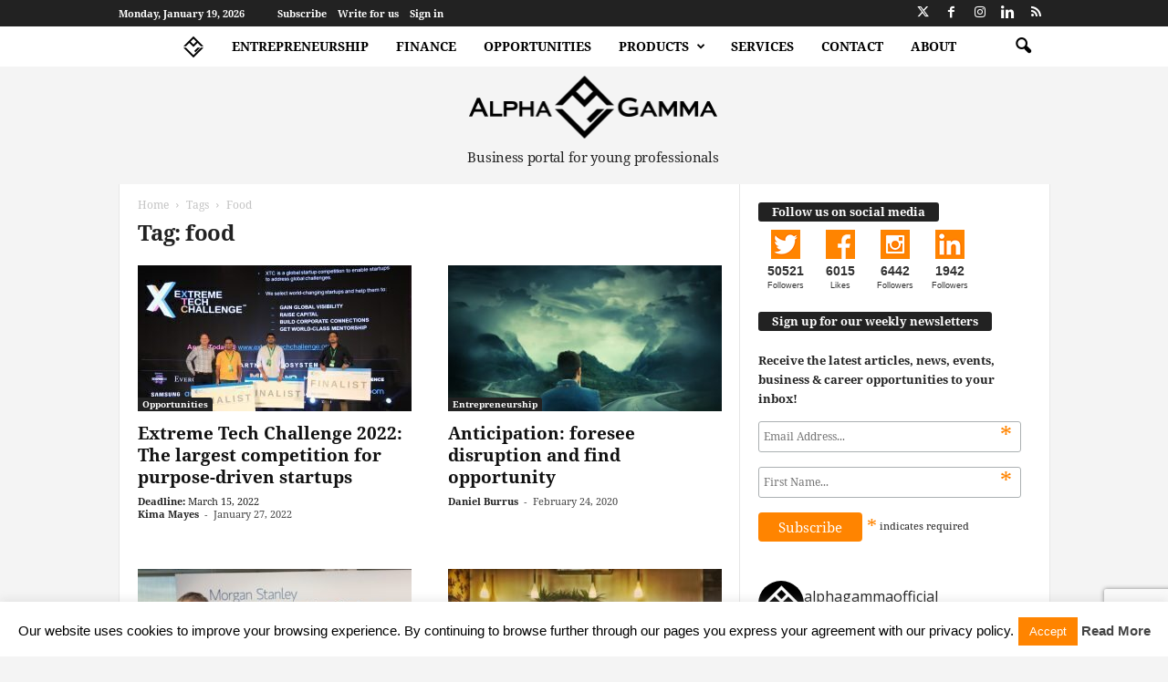

--- FILE ---
content_type: text/html; charset=UTF-8
request_url: https://www.alphagamma.eu/tag/food/
body_size: 37781
content:
<!doctype html >
<!--[if IE 8]>    <html class="ie8" lang="en-GB"> <![endif]-->
<!--[if IE 9]>    <html class="ie9" lang="en-GB"> <![endif]-->
<!--[if gt IE 8]><!--> <html lang="en-GB"> <!--<![endif]-->
<head>
    <title>food Archives | AlphaGamma</title>
    <meta charset="UTF-8" />
    <meta name="viewport" content="width=device-width, initial-scale=1.0">
    <link rel="pingback" href="https://www.alphagamma.eu/xmlrpc.php" />
    <meta name='robots' content='noindex, follow' />
<!-- Google Tag Manager -->
<script>(function(w,d,s,l,i){w[l]=w[l]||[];w[l].push({'gtm.start':
new Date().getTime(),event:'gtm.js'});var f=d.getElementsByTagName(s)[0],
j=d.createElement(s),dl=l!='dataLayer'?'&l='+l:'';j.async=true;j.src=
'https://www.googletagmanager.com/gtm.js?id='+i+dl;f.parentNode.insertBefore(j,f);
})(window,document,'script','dataLayer','GTM-NZF4PK');</script>
<!-- End Google Tag Manager -->
	<!-- This site is optimized with the Yoast SEO plugin v23.4 - https://yoast.com/wordpress/plugins/seo/ -->
	<meta property="og:locale" content="en_GB" />
	<meta property="og:type" content="article" />
	<meta property="og:title" content="food Archives | AlphaGamma" />
	<meta property="og:url" content="https://www.alphagamma.eu/tag/food/" />
	<meta property="og:site_name" content="AlphaGamma" />
	<meta property="og:image" content="https://agcdn-1d97e.kxcdn.com/wp-content/uploads/2023/05/AlphaGamma_background.png" />
	<meta property="og:image:width" content="1584" />
	<meta property="og:image:height" content="396" />
	<meta property="og:image:type" content="image/png" />
	<meta name="twitter:card" content="summary_large_image" />
	<meta name="twitter:site" content="@AlphaGammaHQ" />
	<script type="application/ld+json" class="yoast-schema-graph">{"@context":"https://schema.org","@graph":[{"@type":"CollectionPage","@id":"https://www.alphagamma.eu/tag/food/","url":"https://www.alphagamma.eu/tag/food/","name":"food Archives | AlphaGamma","isPartOf":{"@id":"https://www.alphagamma.eu/#website"},"primaryImageOfPage":{"@id":"https://www.alphagamma.eu/tag/food/#primaryimage"},"image":{"@id":"https://www.alphagamma.eu/tag/food/#primaryimage"},"thumbnailUrl":"https://agcdn-1d97e.kxcdn.com/wp-content/uploads/2022/01/alphagamma-Extreme-Tech-Challenge-2022-opportunites.jpg","breadcrumb":{"@id":"https://www.alphagamma.eu/tag/food/#breadcrumb"},"inLanguage":"en-GB"},{"@type":"ImageObject","inLanguage":"en-GB","@id":"https://www.alphagamma.eu/tag/food/#primaryimage","url":"https://agcdn-1d97e.kxcdn.com/wp-content/uploads/2022/01/alphagamma-Extreme-Tech-Challenge-2022-opportunites.jpg","contentUrl":"https://agcdn-1d97e.kxcdn.com/wp-content/uploads/2022/01/alphagamma-Extreme-Tech-Challenge-2022-opportunites.jpg","width":1500,"height":998,"caption":"alphagamma Extreme Tech Challenge 2022 opportunites"},{"@type":"BreadcrumbList","@id":"https://www.alphagamma.eu/tag/food/#breadcrumb","itemListElement":[{"@type":"ListItem","position":1,"name":"Home","item":"https://www.alphagamma.eu/"},{"@type":"ListItem","position":2,"name":"food"}]},{"@type":"WebSite","@id":"https://www.alphagamma.eu/#website","url":"https://www.alphagamma.eu/","name":"AlphaGamma","description":"| Business portal for young professionals","publisher":{"@id":"https://www.alphagamma.eu/#organization"},"potentialAction":[{"@type":"SearchAction","target":{"@type":"EntryPoint","urlTemplate":"https://www.alphagamma.eu/?s={search_term_string}"},"query-input":{"@type":"PropertyValueSpecification","valueRequired":true,"valueName":"search_term_string"}}],"inLanguage":"en-GB"},{"@type":"Organization","@id":"https://www.alphagamma.eu/#organization","name":"AlphaGamma","url":"https://www.alphagamma.eu/","logo":{"@type":"ImageObject","inLanguage":"en-GB","@id":"https://www.alphagamma.eu/#/schema/logo/image/","url":"https://agcdn-1d97e.kxcdn.com/wp-content/uploads/2023/05/AlphaGamma_background.png","contentUrl":"https://agcdn-1d97e.kxcdn.com/wp-content/uploads/2023/05/AlphaGamma_background.png","width":1584,"height":396,"caption":"AlphaGamma"},"image":{"@id":"https://www.alphagamma.eu/#/schema/logo/image/"},"sameAs":["https://www.facebook.com/alphagammaofficial","https://x.com/AlphaGammaHQ","https://www.instagram.com/alphagammaofficial/","https://www.linkedin.com/company/4823952"]}]}</script>
	<!-- / Yoast SEO plugin. -->


<link rel='dns-prefetch' href='//static.addtoany.com' />
<link rel='dns-prefetch' href='//fonts.googleapis.com' />
<script type="text/javascript">
/* <![CDATA[ */
window._wpemojiSettings = {"baseUrl":"https:\/\/s.w.org\/images\/core\/emoji\/15.0.3\/72x72\/","ext":".png","svgUrl":"https:\/\/s.w.org\/images\/core\/emoji\/15.0.3\/svg\/","svgExt":".svg","source":{"concatemoji":"https:\/\/agcdn-1d97e.kxcdn.com\/wp-includes\/js\/wp-emoji-release.min.js?ver=6.6.2"}};
/*! This file is auto-generated */
!function(i,n){var o,s,e;function c(e){try{var t={supportTests:e,timestamp:(new Date).valueOf()};sessionStorage.setItem(o,JSON.stringify(t))}catch(e){}}function p(e,t,n){e.clearRect(0,0,e.canvas.width,e.canvas.height),e.fillText(t,0,0);var t=new Uint32Array(e.getImageData(0,0,e.canvas.width,e.canvas.height).data),r=(e.clearRect(0,0,e.canvas.width,e.canvas.height),e.fillText(n,0,0),new Uint32Array(e.getImageData(0,0,e.canvas.width,e.canvas.height).data));return t.every(function(e,t){return e===r[t]})}function u(e,t,n){switch(t){case"flag":return n(e,"\ud83c\udff3\ufe0f\u200d\u26a7\ufe0f","\ud83c\udff3\ufe0f\u200b\u26a7\ufe0f")?!1:!n(e,"\ud83c\uddfa\ud83c\uddf3","\ud83c\uddfa\u200b\ud83c\uddf3")&&!n(e,"\ud83c\udff4\udb40\udc67\udb40\udc62\udb40\udc65\udb40\udc6e\udb40\udc67\udb40\udc7f","\ud83c\udff4\u200b\udb40\udc67\u200b\udb40\udc62\u200b\udb40\udc65\u200b\udb40\udc6e\u200b\udb40\udc67\u200b\udb40\udc7f");case"emoji":return!n(e,"\ud83d\udc26\u200d\u2b1b","\ud83d\udc26\u200b\u2b1b")}return!1}function f(e,t,n){var r="undefined"!=typeof WorkerGlobalScope&&self instanceof WorkerGlobalScope?new OffscreenCanvas(300,150):i.createElement("canvas"),a=r.getContext("2d",{willReadFrequently:!0}),o=(a.textBaseline="top",a.font="600 32px Arial",{});return e.forEach(function(e){o[e]=t(a,e,n)}),o}function t(e){var t=i.createElement("script");t.src=e,t.defer=!0,i.head.appendChild(t)}"undefined"!=typeof Promise&&(o="wpEmojiSettingsSupports",s=["flag","emoji"],n.supports={everything:!0,everythingExceptFlag:!0},e=new Promise(function(e){i.addEventListener("DOMContentLoaded",e,{once:!0})}),new Promise(function(t){var n=function(){try{var e=JSON.parse(sessionStorage.getItem(o));if("object"==typeof e&&"number"==typeof e.timestamp&&(new Date).valueOf()<e.timestamp+604800&&"object"==typeof e.supportTests)return e.supportTests}catch(e){}return null}();if(!n){if("undefined"!=typeof Worker&&"undefined"!=typeof OffscreenCanvas&&"undefined"!=typeof URL&&URL.createObjectURL&&"undefined"!=typeof Blob)try{var e="postMessage("+f.toString()+"("+[JSON.stringify(s),u.toString(),p.toString()].join(",")+"));",r=new Blob([e],{type:"text/javascript"}),a=new Worker(URL.createObjectURL(r),{name:"wpTestEmojiSupports"});return void(a.onmessage=function(e){c(n=e.data),a.terminate(),t(n)})}catch(e){}c(n=f(s,u,p))}t(n)}).then(function(e){for(var t in e)n.supports[t]=e[t],n.supports.everything=n.supports.everything&&n.supports[t],"flag"!==t&&(n.supports.everythingExceptFlag=n.supports.everythingExceptFlag&&n.supports[t]);n.supports.everythingExceptFlag=n.supports.everythingExceptFlag&&!n.supports.flag,n.DOMReady=!1,n.readyCallback=function(){n.DOMReady=!0}}).then(function(){return e}).then(function(){var e;n.supports.everything||(n.readyCallback(),(e=n.source||{}).concatemoji?t(e.concatemoji):e.wpemoji&&e.twemoji&&(t(e.twemoji),t(e.wpemoji)))}))}((window,document),window._wpemojiSettings);
/* ]]> */
</script>
<link rel='stylesheet' id='sbi_styles-css' href='https://agcdn-1d97e.kxcdn.com/wp-content/plugins/instagram-feed/css/sbi-styles.min.css?ver=6.5.0' type='text/css' media='all' />
<style id='wp-emoji-styles-inline-css' type='text/css'>

	img.wp-smiley, img.emoji {
		display: inline !important;
		border: none !important;
		box-shadow: none !important;
		height: 1em !important;
		width: 1em !important;
		margin: 0 0.07em !important;
		vertical-align: -0.1em !important;
		background: none !important;
		padding: 0 !important;
	}
</style>
<style id='classic-theme-styles-inline-css' type='text/css'>
/*! This file is auto-generated */
.wp-block-button__link{color:#fff;background-color:#32373c;border-radius:9999px;box-shadow:none;text-decoration:none;padding:calc(.667em + 2px) calc(1.333em + 2px);font-size:1.125em}.wp-block-file__button{background:#32373c;color:#fff;text-decoration:none}
</style>
<style id='global-styles-inline-css' type='text/css'>
:root{--wp--preset--aspect-ratio--square: 1;--wp--preset--aspect-ratio--4-3: 4/3;--wp--preset--aspect-ratio--3-4: 3/4;--wp--preset--aspect-ratio--3-2: 3/2;--wp--preset--aspect-ratio--2-3: 2/3;--wp--preset--aspect-ratio--16-9: 16/9;--wp--preset--aspect-ratio--9-16: 9/16;--wp--preset--color--black: #000000;--wp--preset--color--cyan-bluish-gray: #abb8c3;--wp--preset--color--white: #ffffff;--wp--preset--color--pale-pink: #f78da7;--wp--preset--color--vivid-red: #cf2e2e;--wp--preset--color--luminous-vivid-orange: #ff6900;--wp--preset--color--luminous-vivid-amber: #fcb900;--wp--preset--color--light-green-cyan: #7bdcb5;--wp--preset--color--vivid-green-cyan: #00d084;--wp--preset--color--pale-cyan-blue: #8ed1fc;--wp--preset--color--vivid-cyan-blue: #0693e3;--wp--preset--color--vivid-purple: #9b51e0;--wp--preset--gradient--vivid-cyan-blue-to-vivid-purple: linear-gradient(135deg,rgba(6,147,227,1) 0%,rgb(155,81,224) 100%);--wp--preset--gradient--light-green-cyan-to-vivid-green-cyan: linear-gradient(135deg,rgb(122,220,180) 0%,rgb(0,208,130) 100%);--wp--preset--gradient--luminous-vivid-amber-to-luminous-vivid-orange: linear-gradient(135deg,rgba(252,185,0,1) 0%,rgba(255,105,0,1) 100%);--wp--preset--gradient--luminous-vivid-orange-to-vivid-red: linear-gradient(135deg,rgba(255,105,0,1) 0%,rgb(207,46,46) 100%);--wp--preset--gradient--very-light-gray-to-cyan-bluish-gray: linear-gradient(135deg,rgb(238,238,238) 0%,rgb(169,184,195) 100%);--wp--preset--gradient--cool-to-warm-spectrum: linear-gradient(135deg,rgb(74,234,220) 0%,rgb(151,120,209) 20%,rgb(207,42,186) 40%,rgb(238,44,130) 60%,rgb(251,105,98) 80%,rgb(254,248,76) 100%);--wp--preset--gradient--blush-light-purple: linear-gradient(135deg,rgb(255,206,236) 0%,rgb(152,150,240) 100%);--wp--preset--gradient--blush-bordeaux: linear-gradient(135deg,rgb(254,205,165) 0%,rgb(254,45,45) 50%,rgb(107,0,62) 100%);--wp--preset--gradient--luminous-dusk: linear-gradient(135deg,rgb(255,203,112) 0%,rgb(199,81,192) 50%,rgb(65,88,208) 100%);--wp--preset--gradient--pale-ocean: linear-gradient(135deg,rgb(255,245,203) 0%,rgb(182,227,212) 50%,rgb(51,167,181) 100%);--wp--preset--gradient--electric-grass: linear-gradient(135deg,rgb(202,248,128) 0%,rgb(113,206,126) 100%);--wp--preset--gradient--midnight: linear-gradient(135deg,rgb(2,3,129) 0%,rgb(40,116,252) 100%);--wp--preset--font-size--small: 10px;--wp--preset--font-size--medium: 20px;--wp--preset--font-size--large: 30px;--wp--preset--font-size--x-large: 42px;--wp--preset--font-size--regular: 14px;--wp--preset--font-size--larger: 48px;--wp--preset--spacing--20: 0.44rem;--wp--preset--spacing--30: 0.67rem;--wp--preset--spacing--40: 1rem;--wp--preset--spacing--50: 1.5rem;--wp--preset--spacing--60: 2.25rem;--wp--preset--spacing--70: 3.38rem;--wp--preset--spacing--80: 5.06rem;--wp--preset--shadow--natural: 6px 6px 9px rgba(0, 0, 0, 0.2);--wp--preset--shadow--deep: 12px 12px 50px rgba(0, 0, 0, 0.4);--wp--preset--shadow--sharp: 6px 6px 0px rgba(0, 0, 0, 0.2);--wp--preset--shadow--outlined: 6px 6px 0px -3px rgba(255, 255, 255, 1), 6px 6px rgba(0, 0, 0, 1);--wp--preset--shadow--crisp: 6px 6px 0px rgba(0, 0, 0, 1);}:where(.is-layout-flex){gap: 0.5em;}:where(.is-layout-grid){gap: 0.5em;}body .is-layout-flex{display: flex;}.is-layout-flex{flex-wrap: wrap;align-items: center;}.is-layout-flex > :is(*, div){margin: 0;}body .is-layout-grid{display: grid;}.is-layout-grid > :is(*, div){margin: 0;}:where(.wp-block-columns.is-layout-flex){gap: 2em;}:where(.wp-block-columns.is-layout-grid){gap: 2em;}:where(.wp-block-post-template.is-layout-flex){gap: 1.25em;}:where(.wp-block-post-template.is-layout-grid){gap: 1.25em;}.has-black-color{color: var(--wp--preset--color--black) !important;}.has-cyan-bluish-gray-color{color: var(--wp--preset--color--cyan-bluish-gray) !important;}.has-white-color{color: var(--wp--preset--color--white) !important;}.has-pale-pink-color{color: var(--wp--preset--color--pale-pink) !important;}.has-vivid-red-color{color: var(--wp--preset--color--vivid-red) !important;}.has-luminous-vivid-orange-color{color: var(--wp--preset--color--luminous-vivid-orange) !important;}.has-luminous-vivid-amber-color{color: var(--wp--preset--color--luminous-vivid-amber) !important;}.has-light-green-cyan-color{color: var(--wp--preset--color--light-green-cyan) !important;}.has-vivid-green-cyan-color{color: var(--wp--preset--color--vivid-green-cyan) !important;}.has-pale-cyan-blue-color{color: var(--wp--preset--color--pale-cyan-blue) !important;}.has-vivid-cyan-blue-color{color: var(--wp--preset--color--vivid-cyan-blue) !important;}.has-vivid-purple-color{color: var(--wp--preset--color--vivid-purple) !important;}.has-black-background-color{background-color: var(--wp--preset--color--black) !important;}.has-cyan-bluish-gray-background-color{background-color: var(--wp--preset--color--cyan-bluish-gray) !important;}.has-white-background-color{background-color: var(--wp--preset--color--white) !important;}.has-pale-pink-background-color{background-color: var(--wp--preset--color--pale-pink) !important;}.has-vivid-red-background-color{background-color: var(--wp--preset--color--vivid-red) !important;}.has-luminous-vivid-orange-background-color{background-color: var(--wp--preset--color--luminous-vivid-orange) !important;}.has-luminous-vivid-amber-background-color{background-color: var(--wp--preset--color--luminous-vivid-amber) !important;}.has-light-green-cyan-background-color{background-color: var(--wp--preset--color--light-green-cyan) !important;}.has-vivid-green-cyan-background-color{background-color: var(--wp--preset--color--vivid-green-cyan) !important;}.has-pale-cyan-blue-background-color{background-color: var(--wp--preset--color--pale-cyan-blue) !important;}.has-vivid-cyan-blue-background-color{background-color: var(--wp--preset--color--vivid-cyan-blue) !important;}.has-vivid-purple-background-color{background-color: var(--wp--preset--color--vivid-purple) !important;}.has-black-border-color{border-color: var(--wp--preset--color--black) !important;}.has-cyan-bluish-gray-border-color{border-color: var(--wp--preset--color--cyan-bluish-gray) !important;}.has-white-border-color{border-color: var(--wp--preset--color--white) !important;}.has-pale-pink-border-color{border-color: var(--wp--preset--color--pale-pink) !important;}.has-vivid-red-border-color{border-color: var(--wp--preset--color--vivid-red) !important;}.has-luminous-vivid-orange-border-color{border-color: var(--wp--preset--color--luminous-vivid-orange) !important;}.has-luminous-vivid-amber-border-color{border-color: var(--wp--preset--color--luminous-vivid-amber) !important;}.has-light-green-cyan-border-color{border-color: var(--wp--preset--color--light-green-cyan) !important;}.has-vivid-green-cyan-border-color{border-color: var(--wp--preset--color--vivid-green-cyan) !important;}.has-pale-cyan-blue-border-color{border-color: var(--wp--preset--color--pale-cyan-blue) !important;}.has-vivid-cyan-blue-border-color{border-color: var(--wp--preset--color--vivid-cyan-blue) !important;}.has-vivid-purple-border-color{border-color: var(--wp--preset--color--vivid-purple) !important;}.has-vivid-cyan-blue-to-vivid-purple-gradient-background{background: var(--wp--preset--gradient--vivid-cyan-blue-to-vivid-purple) !important;}.has-light-green-cyan-to-vivid-green-cyan-gradient-background{background: var(--wp--preset--gradient--light-green-cyan-to-vivid-green-cyan) !important;}.has-luminous-vivid-amber-to-luminous-vivid-orange-gradient-background{background: var(--wp--preset--gradient--luminous-vivid-amber-to-luminous-vivid-orange) !important;}.has-luminous-vivid-orange-to-vivid-red-gradient-background{background: var(--wp--preset--gradient--luminous-vivid-orange-to-vivid-red) !important;}.has-very-light-gray-to-cyan-bluish-gray-gradient-background{background: var(--wp--preset--gradient--very-light-gray-to-cyan-bluish-gray) !important;}.has-cool-to-warm-spectrum-gradient-background{background: var(--wp--preset--gradient--cool-to-warm-spectrum) !important;}.has-blush-light-purple-gradient-background{background: var(--wp--preset--gradient--blush-light-purple) !important;}.has-blush-bordeaux-gradient-background{background: var(--wp--preset--gradient--blush-bordeaux) !important;}.has-luminous-dusk-gradient-background{background: var(--wp--preset--gradient--luminous-dusk) !important;}.has-pale-ocean-gradient-background{background: var(--wp--preset--gradient--pale-ocean) !important;}.has-electric-grass-gradient-background{background: var(--wp--preset--gradient--electric-grass) !important;}.has-midnight-gradient-background{background: var(--wp--preset--gradient--midnight) !important;}.has-small-font-size{font-size: var(--wp--preset--font-size--small) !important;}.has-medium-font-size{font-size: var(--wp--preset--font-size--medium) !important;}.has-large-font-size{font-size: var(--wp--preset--font-size--large) !important;}.has-x-large-font-size{font-size: var(--wp--preset--font-size--x-large) !important;}
:where(.wp-block-post-template.is-layout-flex){gap: 1.25em;}:where(.wp-block-post-template.is-layout-grid){gap: 1.25em;}
:where(.wp-block-columns.is-layout-flex){gap: 2em;}:where(.wp-block-columns.is-layout-grid){gap: 2em;}
:root :where(.wp-block-pullquote){font-size: 1.5em;line-height: 1.6;}
</style>
<link rel='stylesheet' id='easy_author_image-css' href='https://agcdn-1d97e.kxcdn.com/wp-content/plugins/cit-author-image/css/easy-author-image.css?ver=6.6.2' type='text/css' media='all' />
<link rel='stylesheet' id='contact-form-7-css' href='https://agcdn-1d97e.kxcdn.com/wp-content/plugins/contact-form-7/includes/css/styles.css?ver=5.9.8' type='text/css' media='all' />
<link rel='stylesheet' id='cookie-law-info-css' href='https://agcdn-1d97e.kxcdn.com/wp-content/plugins/cookie-law-info/legacy/public/css/cookie-law-info-public.css?ver=3.2.6' type='text/css' media='all' />
<link rel='stylesheet' id='cookie-law-info-gdpr-css' href='https://agcdn-1d97e.kxcdn.com/wp-content/plugins/cookie-law-info/legacy/public/css/cookie-law-info-gdpr.css?ver=3.2.6' type='text/css' media='all' />
<link rel='stylesheet' id='tm_clicktotweet-css' href='https://agcdn-1d97e.kxcdn.com/wp-content/plugins/click-to-tweet-by-todaymade/assets/css/styles.css?ver=6.6.2' type='text/css' media='all' />
<link rel='stylesheet' id='mc4wp-form-basic-css' href='https://agcdn-1d97e.kxcdn.com/wp-content/plugins/mailchimp-for-wp/assets/css/form-basic.css?ver=4.9.16' type='text/css' media='all' />
<link rel='stylesheet' id='alphagamma-social-count-plus-css' href='https://agcdn-1d97e.kxcdn.com/wp-content/plugins/alphagamma-social-count-plus/assets/css/custom.css?ver=1.1.2' type='text/css' media='all' />
<link crossorigin="anonymous" rel='stylesheet' id='google-fonts-style-css' href='https://fonts.googleapis.com/css?family=Noto+Serif%3A400%7CRoboto%3A400%7COpen+Sans%3A400%2C600%2C700%7CRoboto+Condensed%3A400%2C500%2C700&#038;display=swap&#038;ver=5.4.3' type='text/css' media='all' />
<link rel='stylesheet' id='td-theme-css' href='https://agcdn-1d97e.kxcdn.com/wp-content/themes/Newsmag/style.css?ver=5.4.3' type='text/css' media='all' />
<style id='td-theme-inline-css' type='text/css'>
    
        /* custom css - generated by TagDiv Composer */
        @media (max-width: 767px) {
            .td-header-desktop-wrap {
                display: none;
            }
        }
        @media (min-width: 767px) {
            .td-header-mobile-wrap {
                display: none;
            }
        }
    
	
</style>
<link rel='stylesheet' id='td-theme-demo-style-css' href='https://agcdn-1d97e.kxcdn.com/wp-content/plugins/td-composer/legacy/Newsmag/includes/demos/tech/demo_style.css?ver=5.4.3' type='text/css' media='all' />
<link rel='stylesheet' id='td-theme-child-css' href='https://agcdn-1d97e.kxcdn.com/wp-content/plugins/alphagamma-custom//css/style.css?ver=5.4.3' type='text/css' media='all' />
<link rel='stylesheet' id='addtoany-css' href='https://agcdn-1d97e.kxcdn.com/wp-content/plugins/add-to-any/addtoany.min.css?ver=1.16' type='text/css' media='all' />
<link rel='stylesheet' id='elementor-frontend-css' href='https://agcdn-1d97e.kxcdn.com/wp-content/plugins/elementor/assets/css/frontend.min.css?ver=3.25.10' type='text/css' media='all' />
<link rel='stylesheet' id='eael-general-css' href='https://agcdn-1d97e.kxcdn.com/wp-content/plugins/essential-addons-for-elementor-lite/assets/front-end/css/view/general.min.css?ver=6.0.11' type='text/css' media='all' />
<link rel='stylesheet' id='js_composer_front-css' href='https://agcdn-1d97e.kxcdn.com/wp-content/plugins/js_composer/assets/css/js_composer.min.css?ver=6.4.2' type='text/css' media='all' />
<link rel='stylesheet' id='td-legacy-framework-front-style-css' href='https://agcdn-1d97e.kxcdn.com/wp-content/plugins/td-composer/legacy/Newsmag/assets/css/td_legacy_main.css?ver=e5fcc38395b0030bac3ad179898970d6' type='text/css' media='all' />
<script type="text/javascript" id="addtoany-core-js-before">
/* <![CDATA[ */
window.a2a_config=window.a2a_config||{};a2a_config.callbacks=[];a2a_config.overlays=[];a2a_config.templates={};a2a_localize = {
	Share: "Share",
	Save: "Save",
	Subscribe: "Subscribe",
	Email: "Email",
	Bookmark: "Bookmark",
	ShowAll: "Show All",
	ShowLess: "Show less",
	FindServices: "Find service(s)",
	FindAnyServiceToAddTo: "Instantly find any service to add to",
	PoweredBy: "Powered by",
	ShareViaEmail: "Share via email",
	SubscribeViaEmail: "Subscribe via email",
	BookmarkInYourBrowser: "Bookmark in your browser",
	BookmarkInstructions: "Press Ctrl+D or \u2318+D to bookmark this page",
	AddToYourFavorites: "Add to your favourites",
	SendFromWebOrProgram: "Send from any email address or email program",
	EmailProgram: "Email program",
	More: "More&#8230;",
	ThanksForSharing: "Thanks for sharing!",
	ThanksForFollowing: "Thanks for following!"
};
/* ]]> */
</script>
<script type="text/javascript" defer src="https://static.addtoany.com/menu/page.js" id="addtoany-core-js"></script>
<script type="text/javascript" src="https://agcdn-1d97e.kxcdn.com/wp-includes/js/jquery/jquery.min.js?ver=3.7.1" id="jquery-core-js"></script>
<script type="text/javascript" src="https://agcdn-1d97e.kxcdn.com/wp-includes/js/jquery/jquery-migrate.min.js?ver=3.4.1" id="jquery-migrate-js"></script>
<script type="text/javascript" defer src="https://agcdn-1d97e.kxcdn.com/wp-content/plugins/add-to-any/addtoany.min.js?ver=1.1" id="addtoany-jquery-js"></script>
<script type="text/javascript" id="cookie-law-info-js-extra">
/* <![CDATA[ */
var Cli_Data = {"nn_cookie_ids":[],"cookielist":[],"non_necessary_cookies":[],"ccpaEnabled":"","ccpaRegionBased":"","ccpaBarEnabled":"","strictlyEnabled":["necessary","obligatoire"],"ccpaType":"gdpr","js_blocking":"","custom_integration":"","triggerDomRefresh":"","secure_cookies":""};
var cli_cookiebar_settings = {"animate_speed_hide":"500","animate_speed_show":"500","background":"#fff","border":"#ff8400","border_on":"","button_1_button_colour":"#ff8400","button_1_button_hover":"#cc6a00","button_1_link_colour":"#fff","button_1_as_button":"1","button_1_new_win":"1","button_2_button_colour":"#333","button_2_button_hover":"#292929","button_2_link_colour":"#444","button_2_as_button":"","button_2_hidebar":"","button_3_button_colour":"#dedfe0","button_3_button_hover":"#b2b2b3","button_3_link_colour":"#333333","button_3_as_button":"1","button_3_new_win":"","button_4_button_colour":"#dedfe0","button_4_button_hover":"#b2b2b3","button_4_link_colour":"#333333","button_4_as_button":"1","button_7_button_colour":"#61a229","button_7_button_hover":"#4e8221","button_7_link_colour":"#fff","button_7_as_button":"1","button_7_new_win":"","font_family":"inherit","header_fix":"","notify_animate_hide":"1","notify_animate_show":"","notify_div_id":"#cookie-law-info-bar","notify_position_horizontal":"right","notify_position_vertical":"bottom","scroll_close":"","scroll_close_reload":"","accept_close_reload":"","reject_close_reload":"","showagain_tab":"","showagain_background":"#fff","showagain_border":"#000","showagain_div_id":"#cookie-law-info-again","showagain_x_position":"100px","text":"#000","show_once_yn":"","show_once":"10000","logging_on":"","as_popup":"","popup_overlay":"1","bar_heading_text":"","cookie_bar_as":"banner","popup_showagain_position":"bottom-right","widget_position":"left"};
var log_object = {"ajax_url":"https:\/\/www.alphagamma.eu\/wp-admin\/admin-ajax.php"};
/* ]]> */
</script>
<script type="text/javascript" src="https://agcdn-1d97e.kxcdn.com/wp-content/plugins/cookie-law-info/legacy/public/js/cookie-law-info-public.js?ver=3.2.6" id="cookie-law-info-js"></script>
<link rel="https://api.w.org/" href="https://www.alphagamma.eu/wp-json/" /><link rel="alternate" title="JSON" type="application/json" href="https://www.alphagamma.eu/wp-json/wp/v2/tags/2743" /><link rel="apple-touch-icon-precomposed" sizes="76x76" href="//agcdn-1d97e.kxcdn.com/apple-touch-icon-76x76-precomposed.png"><link rel="apple-touch-icon-precomposed" sizes="114x114" href="//agcdn-1d97e.kxcdn.com/apple-touch-icon-114x114-precomposed.png"><link rel="apple-touch-icon-precomposed" sizes="120x120" href="//agcdn-1d97e.kxcdn.com/apple-touch-icon-120x120-precomposed.png"><link rel="apple-touch-icon-precomposed" sizes="144x144" href="//agcdn-1d97e.kxcdn.com/apple-touch-icon-144x144-precomposed.png"><link rel="apple-touch-icon-precomposed" sizes="152x152" href="//agcdn-1d97e.kxcdn.com/apple-touch-icon-152x152-precomposed.png"><link rel="manifest" href="//agcdn-1d97e.kxcdn.com/manifest.json"><link rel="mask-icon" href="//agcdn-1d97e.kxcdn.com/safari-pinned-tab.svg" color="#000000"><link rel="shortcut icon" href="/favicon.ico"><meta name="msapplication-TileColor" content="#da532c"><meta name="msapplication-TileImage" content="//agcdn-1d97e.kxcdn.com/mstile-144x144.png"><meta name="theme-color" content="#ffffff"><meta name="generator" content="Elementor 3.25.10; features: e_font_icon_svg, additional_custom_breakpoints, e_optimized_control_loading, e_element_cache; settings: css_print_method-external, google_font-enabled, font_display-swap">
			<style>
				.e-con.e-parent:nth-of-type(n+4):not(.e-lazyloaded):not(.e-no-lazyload),
				.e-con.e-parent:nth-of-type(n+4):not(.e-lazyloaded):not(.e-no-lazyload) * {
					background-image: none !important;
				}
				@media screen and (max-height: 1024px) {
					.e-con.e-parent:nth-of-type(n+3):not(.e-lazyloaded):not(.e-no-lazyload),
					.e-con.e-parent:nth-of-type(n+3):not(.e-lazyloaded):not(.e-no-lazyload) * {
						background-image: none !important;
					}
				}
				@media screen and (max-height: 640px) {
					.e-con.e-parent:nth-of-type(n+2):not(.e-lazyloaded):not(.e-no-lazyload),
					.e-con.e-parent:nth-of-type(n+2):not(.e-lazyloaded):not(.e-no-lazyload) * {
						background-image: none !important;
					}
				}
			</style>
			<meta name="generator" content="Powered by WPBakery Page Builder - drag and drop page builder for WordPress."/>
<!-- There is no amphtml version available for this URL. -->
<!-- JS generated by theme -->

<script type="text/javascript" id="td-generated-header-js">
    
    

	    var tdBlocksArray = []; //here we store all the items for the current page

	    // td_block class - each ajax block uses a object of this class for requests
	    function tdBlock() {
		    this.id = '';
		    this.block_type = 1; //block type id (1-234 etc)
		    this.atts = '';
		    this.td_column_number = '';
		    this.td_current_page = 1; //
		    this.post_count = 0; //from wp
		    this.found_posts = 0; //from wp
		    this.max_num_pages = 0; //from wp
		    this.td_filter_value = ''; //current live filter value
		    this.is_ajax_running = false;
		    this.td_user_action = ''; // load more or infinite loader (used by the animation)
		    this.header_color = '';
		    this.ajax_pagination_infinite_stop = ''; //show load more at page x
	    }

        // td_js_generator - mini detector
        ( function () {
            var htmlTag = document.getElementsByTagName("html")[0];

	        if ( navigator.userAgent.indexOf("MSIE 10.0") > -1 ) {
                htmlTag.className += ' ie10';
            }

            if ( !!navigator.userAgent.match(/Trident.*rv\:11\./) ) {
                htmlTag.className += ' ie11';
            }

	        if ( navigator.userAgent.indexOf("Edge") > -1 ) {
                htmlTag.className += ' ieEdge';
            }

            if ( /(iPad|iPhone|iPod)/g.test(navigator.userAgent) ) {
                htmlTag.className += ' td-md-is-ios';
            }

            var user_agent = navigator.userAgent.toLowerCase();
            if ( user_agent.indexOf("android") > -1 ) {
                htmlTag.className += ' td-md-is-android';
            }

            if ( -1 !== navigator.userAgent.indexOf('Mac OS X')  ) {
                htmlTag.className += ' td-md-is-os-x';
            }

            if ( /chrom(e|ium)/.test(navigator.userAgent.toLowerCase()) ) {
               htmlTag.className += ' td-md-is-chrome';
            }

            if ( -1 !== navigator.userAgent.indexOf('Firefox') ) {
                htmlTag.className += ' td-md-is-firefox';
            }

            if ( -1 !== navigator.userAgent.indexOf('Safari') && -1 === navigator.userAgent.indexOf('Chrome') ) {
                htmlTag.className += ' td-md-is-safari';
            }

            if( -1 !== navigator.userAgent.indexOf('IEMobile') ){
                htmlTag.className += ' td-md-is-iemobile';
            }

        })();

        var tdLocalCache = {};

        ( function () {
            "use strict";

            tdLocalCache = {
                data: {},
                remove: function (resource_id) {
                    delete tdLocalCache.data[resource_id];
                },
                exist: function (resource_id) {
                    return tdLocalCache.data.hasOwnProperty(resource_id) && tdLocalCache.data[resource_id] !== null;
                },
                get: function (resource_id) {
                    return tdLocalCache.data[resource_id];
                },
                set: function (resource_id, cachedData) {
                    tdLocalCache.remove(resource_id);
                    tdLocalCache.data[resource_id] = cachedData;
                }
            };
        })();

    
    
var tds_login_sing_in_widget="show";
var td_viewport_interval_list=[{"limitBottom":767,"sidebarWidth":251},{"limitBottom":1023,"sidebarWidth":339}];
var tdc_is_installed="yes";
var td_ajax_url="https:\/\/www.alphagamma.eu\/wp-admin\/admin-ajax.php?td_theme_name=Newsmag&v=5.4.3";
var td_get_template_directory_uri="https:\/\/www.alphagamma.eu\/wp-content\/plugins\/td-composer\/legacy\/common";
var tds_snap_menu="smart_snap_always";
var tds_logo_on_sticky="";
var tds_header_style="ag-header-style-1";
var td_please_wait="Please wait...";
var td_email_user_pass_incorrect="User or password incorrect!";
var td_email_user_incorrect="Email or username incorrect!";
var td_email_incorrect="Email incorrect!";
var td_user_incorrect="Username incorrect!";
var td_email_user_empty="Email or username empty!";
var td_pass_empty="Pass empty!";
var td_pass_pattern_incorrect="Invalid Pass Pattern!";
var td_retype_pass_incorrect="Retyped Pass incorrect!";
var tds_more_articles_on_post_enable="";
var tds_more_articles_on_post_time_to_wait="";
var tds_more_articles_on_post_pages_distance_from_top=0;
var tds_captcha="";
var tds_theme_color_site_wide="#ff8400";
var tds_smart_sidebar="enabled";
var tdThemeName="Newsmag";
var tdThemeNameWl="Newsmag";
var td_magnific_popup_translation_tPrev="Previous (Left arrow key)";
var td_magnific_popup_translation_tNext="Next (Right arrow key)";
var td_magnific_popup_translation_tCounter="%curr% of %total%";
var td_magnific_popup_translation_ajax_tError="The content from %url% could not be loaded.";
var td_magnific_popup_translation_image_tError="The image #%curr% could not be loaded.";
var tdBlockNonce="4bde118527";
var tdMobileMenu="enabled";
var tdMobileSearch="enabled";
var tdsDateFormat="l, F j, Y";
var tdDateNamesI18n={"month_names":["January","February","March","April","May","June","July","August","September","October","November","December"],"month_names_short":["Jan","Feb","Mar","Apr","May","Jun","Jul","Aug","Sep","Oct","Nov","Dec"],"day_names":["Sunday","Monday","Tuesday","Wednesday","Thursday","Friday","Saturday"],"day_names_short":["Sun","Mon","Tue","Wed","Thu","Fri","Sat"]};
var td_deploy_mode="deploy";
var td_ad_background_click_link="";
var td_ad_background_click_target="";
</script>


<!-- Header style compiled by theme -->

<style>
/* custom css - generated by TagDiv Composer */
    

body {
	background-color:#f4f4f4;
}
.td-header-border:before,
    .td-trending-now-title,
    .td_block_mega_menu .td_mega_menu_sub_cats .cur-sub-cat,
    .td-post-category:hover,
    .td-header-style-2 .td-header-sp-logo,
    .td-next-prev-wrap a:hover i,
    .page-nav .current,
    .widget_calendar tfoot a:hover,
    .td-footer-container .widget_search .wpb_button:hover,
    .td-scroll-up-visible,
    .dropcap,
    .td-category a,
    input[type="submit"]:hover,
    .td-post-small-box a:hover,
    .td-404-sub-sub-title a:hover,
    .td-rating-bar-wrap div,
    .td_top_authors .td-active .td-author-post-count,
    .td_top_authors .td-active .td-author-comments-count,
    .td_smart_list_3 .td-sml3-top-controls i:hover,
    .td_smart_list_3 .td-sml3-bottom-controls i:hover,
    .td_wrapper_video_playlist .td_video_controls_playlist_wrapper,
    .td-read-more a:hover,
    .td-login-wrap .btn,
    .td_display_err,
    .td-header-style-6 .td-top-menu-full,
    #bbpress-forums button:hover,
    #bbpress-forums .bbp-pagination .current,
    .bbp_widget_login .button:hover,
    .header-search-wrap .td-drop-down-search .btn:hover,
    .td-post-text-content .more-link-wrap:hover a,
    #buddypress div.item-list-tabs ul li > a span,
    #buddypress div.item-list-tabs ul li > a:hover span,
    #buddypress input[type=submit]:hover,
    #buddypress a.button:hover span,
    #buddypress div.item-list-tabs ul li.selected a span,
    #buddypress div.item-list-tabs ul li.current a span,
    #buddypress input[type=submit]:focus,
    .td-grid-style-3 .td-big-grid-post .td-module-thumb a:last-child:before,
    .td-grid-style-4 .td-big-grid-post .td-module-thumb a:last-child:before,
    .td-grid-style-5 .td-big-grid-post .td-module-thumb:after,
    .td_category_template_2 .td-category-siblings .td-category a:hover,
    .td-weather-week:before,
    .td-weather-information:before,
     .td_3D_btn,
    .td_shadow_btn,
    .td_default_btn,
    .td_square_btn, 
    .td_outlined_btn:hover {
        background-color: #ff8400;
    }

    @media (max-width: 767px) {
        .td-category a.td-current-sub-category {
            background-color: #ff8400;
        }
    }

    .woocommerce .onsale,
    .woocommerce .woocommerce a.button:hover,
    .woocommerce-page .woocommerce .button:hover,
    .single-product .product .summary .cart .button:hover,
    .woocommerce .woocommerce .product a.button:hover,
    .woocommerce .product a.button:hover,
    .woocommerce .product #respond input#submit:hover,
    .woocommerce .checkout input#place_order:hover,
    .woocommerce .woocommerce.widget .button:hover,
    .woocommerce .woocommerce-message .button:hover,
    .woocommerce .woocommerce-error .button:hover,
    .woocommerce .woocommerce-info .button:hover,
    .woocommerce.widget .ui-slider .ui-slider-handle,
    .vc_btn-black:hover,
	.wpb_btn-black:hover,
	.item-list-tabs .feed:hover a,
	.td-smart-list-button:hover {
    	background-color: #ff8400;
    }

    .td-header-sp-top-menu .top-header-menu > .current-menu-item > a,
    .td-header-sp-top-menu .top-header-menu > .current-menu-ancestor > a,
    .td-header-sp-top-menu .top-header-menu > .current-category-ancestor > a,
    .td-header-sp-top-menu .top-header-menu > li > a:hover,
    .td-header-sp-top-menu .top-header-menu > .sfHover > a,
    .top-header-menu ul .current-menu-item > a,
    .top-header-menu ul .current-menu-ancestor > a,
    .top-header-menu ul .current-category-ancestor > a,
    .top-header-menu ul li > a:hover,
    .top-header-menu ul .sfHover > a,
    .sf-menu ul .td-menu-item > a:hover,
    .sf-menu ul .sfHover > a,
    .sf-menu ul .current-menu-ancestor > a,
    .sf-menu ul .current-category-ancestor > a,
    .sf-menu ul .current-menu-item > a,
    .td_module_wrap:hover .entry-title a,
    .td_mod_mega_menu:hover .entry-title a,
    .footer-email-wrap a,
    .widget a:hover,
    .td-footer-container .widget_calendar #today,
    .td-category-pulldown-filter a.td-pulldown-category-filter-link:hover,
    .td-load-more-wrap a:hover,
    .td-post-next-prev-content a:hover,
    .td-author-name a:hover,
    .td-author-url a:hover,
    .td_mod_related_posts:hover .entry-title a,
    .td-search-query,
    .header-search-wrap .td-drop-down-search .result-msg a:hover,
    .td_top_authors .td-active .td-authors-name a,
    .post blockquote p,
    .td-post-content blockquote p,
    .page blockquote p,
    .comment-list cite a:hover,
    .comment-list cite:hover,
    .comment-list .comment-reply-link:hover,
    a,
    .white-menu #td-header-menu .sf-menu > li > a:hover,
    .white-menu #td-header-menu .sf-menu > .current-menu-ancestor > a,
    .white-menu #td-header-menu .sf-menu > .current-menu-item > a,
    .td_quote_on_blocks,
    #bbpress-forums .bbp-forum-freshness a:hover,
    #bbpress-forums .bbp-topic-freshness a:hover,
    #bbpress-forums .bbp-forums-list li a:hover,
    #bbpress-forums .bbp-forum-title:hover,
    #bbpress-forums .bbp-topic-permalink:hover,
    #bbpress-forums .bbp-topic-started-by a:hover,
    #bbpress-forums .bbp-topic-started-in a:hover,
    #bbpress-forums .bbp-body .super-sticky li.bbp-topic-title .bbp-topic-permalink,
    #bbpress-forums .bbp-body .sticky li.bbp-topic-title .bbp-topic-permalink,
    #bbpress-forums #subscription-toggle a:hover,
    #bbpress-forums #favorite-toggle a:hover,
    .woocommerce-account .woocommerce-MyAccount-navigation a:hover,
    .widget_display_replies .bbp-author-name,
    .widget_display_topics .bbp-author-name,
    .archive .widget_archive .current,
    .archive .widget_archive .current a,
    .td-subcategory-header .td-category-siblings .td-subcat-dropdown a.td-current-sub-category,
    .td-subcategory-header .td-category-siblings .td-subcat-dropdown a:hover,
    .td-pulldown-filter-display-option:hover,
    .td-pulldown-filter-display-option .td-pulldown-filter-link:hover,
    .td_normal_slide .td-wrapper-pulldown-filter .td-pulldown-filter-list a:hover,
    #buddypress ul.item-list li div.item-title a:hover,
    .td_block_13 .td-pulldown-filter-list a:hover,
    .td_smart_list_8 .td-smart-list-dropdown-wrap .td-smart-list-button:hover,
    .td_smart_list_8 .td-smart-list-dropdown-wrap .td-smart-list-button:hover i,
    .td-sub-footer-container a:hover,
    .td-instagram-user a,
    .td_outlined_btn,
    body .td_block_list_menu li.current-menu-item > a,
    body .td_block_list_menu li.current-menu-ancestor > a,
    body .td_block_list_menu li.current-category-ancestor > a{
        color: #ff8400;
    }

    .td-mega-menu .wpb_content_element li a:hover,
    .td_login_tab_focus {
        color: #ff8400 !important;
    }

    .td-next-prev-wrap a:hover i,
    .page-nav .current,
    .widget_tag_cloud a:hover,
    .post .td_quote_box,
    .page .td_quote_box,
    .td-login-panel-title,
    #bbpress-forums .bbp-pagination .current,
    .td_category_template_2 .td-category-siblings .td-category a:hover,
    .page-template-page-pagebuilder-latest .td-instagram-user,
     .td_outlined_btn {
        border-color: #ff8400;
    }

    .td_wrapper_video_playlist .td_video_currently_playing:after,
    .item-list-tabs .feed:hover {
        border-color: #ff8400 !important;
    }


    
    .td-pb-row [class*="td-pb-span"],
    .td-pb-border-top,
    .page-template-page-title-sidebar-php .td-page-content > .wpb_row:first-child,
    .td-post-sharing,
    .td-post-content,
    .td-post-next-prev,
    .author-box-wrap,
    .td-comments-title-wrap,
    .comment-list,
    .comment-respond,
    .td-post-template-5 header,
    .td-container,
    .wpb_content_element,
    .wpb_column,
    .wpb_row,
    .white-menu .td-header-container .td-header-main-menu,
    .td-post-template-1 .td-post-content,
    .td-post-template-4 .td-post-sharing-top,
    .td-header-style-6 .td-header-header .td-make-full,
    #disqus_thread,
    .page-template-page-pagebuilder-title-php .td-page-content > .wpb_row:first-child,
    .td-footer-container:before {
        border-color: #e6e6e6;
    }
    .td-top-border {
        border-color: #e6e6e6 !important;
    }
    .td-container-border:after,
    .td-next-prev-separator,
    .td-container .td-pb-row .wpb_column:before,
    .td-container-border:before,
    .td-main-content:before,
    .td-main-sidebar:before,
    .td-pb-row .td-pb-span4:nth-of-type(3):after,
    .td-pb-row .td-pb-span4:nth-last-of-type(3):after {
    	background-color: #e6e6e6;
    }
    @media (max-width: 767px) {
    	.white-menu .td-header-main-menu {
      		border-color: #e6e6e6;
      	}
    }



    
    .td-header-top-menu,
    .td-header-wrap .td-top-menu-full {
        background-color: #222222;
    }

    .td-header-style-1 .td-header-top-menu,
    .td-header-style-2 .td-top-bar-container,
    .td-header-style-7 .td-header-top-menu {
        padding: 0 12px;
        top: 0;
    }

    
    .td-header-sp-top-menu .top-header-menu > li > a,
    .td-header-sp-top-menu .td_data_time,
    .td-subscription-active .td-header-sp-top-menu .tds_menu_login .tdw-wml-user,
    .td-header-sp-top-menu .td-weather-top-widget {
        color: #ffffff;
    }

    
    .top-header-menu > .current-menu-item > a,
    .top-header-menu > .current-menu-ancestor > a,
    .top-header-menu > .current-category-ancestor > a,
    .top-header-menu > li > a:hover,
    .top-header-menu > .sfHover > a {
        color: #ff8400 !important;
    }

    
    .td-header-sp-top-widget .td-social-icon-wrap i {
        color: #ffffff;
    }

    
    .td-header-main-menu {
        background-color: #ffffff;
    }

    
    .sf-menu > li > a,
    .header-search-wrap .td-icon-search,
    #td-top-mobile-toggle i {
        color: #000000;
    }

    
    .td-header-border:before {
        background-color: #ff8400;
    }

    
    .top-header-menu li a,
    .td-header-sp-top-menu .td_data_time,
    .td-header-sp-top-menu .tds_menu_login .tdw-wml-user,
    .td-weather-top-widget .td-weather-header .td-weather-city,
    .td-weather-top-widget .td-weather-now {
        font-family:"Noto Serif";
	text-transform:none;
	
    }
    
    .top-header-menu .menu-item-has-children ul li a,
    .td-header-sp-top-menu .tds_menu_login .tdw-wml-menu-header, 
    .td-header-sp-top-menu .tds_menu_login .tdw-wml-menu-content a,
    .td-header-sp-top-menu .tds_menu_login .tdw-wml-menu-footer a {
    	font-family:"Noto Serif";
	
    }
	
    .sf-menu > .td-menu-item > a {
        font-family:"Noto Serif";
	
    }
    
    .sf-menu ul .td-menu-item a {
        font-family:"Noto Serif";
	
    }
    
    .td_mod_mega_menu .item-details a {
        font-family:"Noto Serif";
	
    }
    
    .td-header-wrap .td-logo-text-container .td-tagline-text {
        font-family:Roboto;
	font-weight:300;
	
    }
    
    .td-mobile-content .td-mobile-main-menu > li > a {
        font-family:"Noto Serif";
	font-weight:bold;
	text-transform:capitalize;
	
    }

	
    .td-mobile-content .sub-menu a {
        font-family:"Noto Serif";
	text-transform:capitalize;
	
    }

	
    .td_block_trending_now .entry-title {
    	font-family:"Noto Serif";
	
    }
    
    .td_module_1 .td-module-title {
    	font-family:"Noto Serif";
	
    }
    
    .td_module_2 .td-module-title {
    	font-family:"Noto Serif";
	
    }
    
    .td_module_3 .td-module-title {
    	font-family:"Noto Serif";
	
    }
    
    .td_module_4 .td-module-title {
    	font-family:"Noto Serif";
	
    }
    
    .td_module_5 .td-module-title {
    	font-family:"Noto Serif";
	
    }
    
    .td_module_6 .td-module-title {
    	font-family:"Noto Serif";
	
    }
    
    .td_module_7 .td-module-title {
    	font-family:"Noto Serif";
	
    }
    
    .td_module_8 .td-module-title {
    	font-family:"Noto Serif";
	
    }
    
    .td_module_9 .td-module-title {
    	font-family:"Noto Serif";
	
    }
    
    .td_module_10 .td-module-title {
    	font-family:"Noto Serif";
	
    }
    
    .td_module_11 .td-module-title {
    	font-family:"Noto Serif";
	
    }
    
    .td_module_12 .td-module-title {
    	font-family:"Noto Serif";
	
    }
    
    .td_module_13 .td-module-title {
    	font-family:"Noto Serif";
	
    }
    
    .td_module_14 .td-module-title {
    	font-family:"Noto Serif";
	
    }
    
    .td_module_mx1 .td-module-title {
    	font-family:"Noto Serif";
	
    }
    
    .td_module_mx2 .td-module-title {
    	font-family:"Noto Serif";
	
    }
    
    .td_module_mx3 .td-module-title {
    	font-family:"Noto Serif";
	
    }
    
    .td-theme-slider.iosSlider-col-3 .td-module-title a {
        font-family:"Noto Serif";
	
    }
    
    .td-theme-slider.iosSlider-col-2 .td-module-title a {
        font-family:"Noto Serif";
	
    }
    
    .td-theme-slider.iosSlider-col-1 .td-module-title a {
        font-family:"Noto Serif";
	
    }
    
    .page .td-post-template-6 .td-post-header h1 {
        font-family:"Noto Serif";
	
    }

    
    .block-title > span,
    .block-title > a,
    .widgettitle,
    .td-trending-now-title,
    .wpb_tabs li a,
    .vc_tta-container .vc_tta-color-grey.vc_tta-tabs-position-top.vc_tta-style-classic .vc_tta-tabs-container .vc_tta-tab > a,
    .td-related-title .td-related-left,
    .td-related-title .td-related-right,
    .category .entry-title span,
    .td-author-counters span,
    .woocommerce-tabs h2,
    .woocommerce .product .products h2:not(.woocommerce-loop-product__title) {
        font-family:"Noto Serif";
	font-size:13px;
	line-height:17px;
	
    }
    
    .td-module-meta-info .td-post-author-name a,
    .td_module_wrap .td-post-author-name a {
        font-family:"Noto Serif";
	
    }
    
    .td-module-meta-info .td-post-date .entry-date,
    .td_module_wrap .td-post-date .entry-date {
        font-family:"Noto Serif";
	
    }
    
    .td-module-meta-info .td-module-comments a,
    .td_module_wrap .td-module-comments a {
        font-family:"Noto Serif";
	
    }
    
    .td-big-grid-meta .td-post-category,
    .td_module_wrap .td-post-category,
    .td-module-image .td-post-category {
        font-family:"Noto Serif";
	
    }
    
    .td-pulldown-filter-display-option,
    a.td-pulldown-filter-link,
    .td-category-pulldown-filter a.td-pulldown-category-filter-link {
        font-family:"Noto Serif";
	
    }
    
    .td-excerpt,
    .td-module-excerpt {
        font-family:"Noto Serif";
	font-size:13px;
	
    }
    
    .td-big-grid-post .entry-title {
        font-family:"Noto Serif";
	
    }
    
	.post header .entry-title {
		font-family:"Noto Serif";
	
	}

	
    .td-post-template-default header .entry-title {
        font-family:"Noto Serif";
	
    }
    
    .td-post-template-1 header .entry-title {
        font-family:"Noto Serif";
	
    }
    
    .td-post-template-2 header .entry-title {
        font-family:"Noto Serif";
	
    }
    
    .td-post-template-3 header .entry-title {
        font-family:"Noto Serif";
	
    }
    
    .td-post-template-4 header .entry-title {
        font-family:"Noto Serif";
	
    }
    
    .td-post-template-5 header .entry-title {
        font-family:"Noto Serif";
	
    }
    
    .td-post-template-6 header .entry-title {
        font-family:"Noto Serif";
	
    }
    
    .td-post-template-7 header .entry-title {
        font-family:"Noto Serif";
	
    }
    
    .td-post-content p,
    .td-post-content {
        font-family:"Noto Serif";
	font-size:16px;
	line-height:30px;
	
    }
    
    .post blockquote p,
    .page blockquote p,
    .td-post-text-content blockquote p {
        font-family:"Noto Serif";
	
    }
    
    .post .td_quote_box p,
    .page .td_quote_box p {
        font-family:"Noto Serif";
	
    }
    
    .post .td_pull_quote p,
    .page .td_pull_quote p {
        font-family:"Noto Serif";
	
    }
    
    .td-post-content li {
        font-family:"Noto Serif";
	
    }
    
    .td-post-content h1 {
        font-family:"Noto Serif";
	
    }
    
    .td-post-content h2 {
        font-family:"Noto Serif";
	
    }
    
    .td-post-content h3 {
        font-family:"Noto Serif";
	
    }
    
    .td-post-content h4 {
        font-family:"Noto Serif";
	
    }
    
    .td-post-content h5 {
        font-family:"Noto Serif";
	
    }
    
    .td-post-content h6 {
        font-family:"Noto Serif";
	
    }





    
    .post .td-category a {
        font-family:"Noto Serif";
	font-size:10px;
	
    }
    
    .post header .td-post-author-name,
    .post header .td-post-author-name a {
        font-family:"Noto Serif";
	
    }
    
    .post header .td-post-date .entry-date {
        font-family:"Noto Serif";
	
    }
    
    .post header .td-post-views span,
    .post header .td-post-comments {
        font-family:"Noto Serif";
	
    }
    
    .post .td-post-next-prev-content a {
        font-family:"Noto Serif";
	
    }
    
    .post .author-box-wrap .td-author-name a {
        font-family:"Noto Serif";
	
    }
    
    .post .author-box-wrap .td-author-description {
        font-family:"Noto Serif";
	
    }
    
    .td_block_related_posts .entry-title {
        font-family:"Noto Serif";
	
    }
    
    .td-page-header h1,
    .woocommerce-page .page-title {
    	font-family:"Noto Serif";
	
    }
    
    .td-page-content p,
    .td-page-content li,
    .td-page-content .td_block_text_with_title,
    .woocommerce-page .page-description > p,
    .wpb_text_column p {
    	font-family:"Noto Serif";
	font-size:16px;
	line-height:30px;
	
    }
    
    .td-page-content h1,
    .wpb_text_column h1 {
    	font-family:"Noto Serif";
	
    }
    
    .td-page-content h2,
    .wpb_text_column h2 {
    	font-family:"Noto Serif";
	
    }
    
    .td-page-content h3,
    .wpb_text_column h3 {
    	font-family:"Noto Serif";
	
    }
    
    .td-page-content h4,
    .wpb_text_column h4 {
    	font-family:"Noto Serif";
	
    }
    
    .td-page-content h5,
    .wpb_text_column h5 {
    	font-family:"Noto Serif";
	
    }
    
    .td-page-content h6,
    .wpb_text_column h6 {
    	font-family:"Noto Serif";
	
    }



    
    .category .td-category a {
    	font-family:"Noto Serif";
	
    }
    
    .td-trending-now-title {
    	font-family:"Noto Serif";
	font-size:10px;
	line-height:17px;
	
    }
    
    .page-nav a,
    .page-nav span,
    .page-nav i {
    	font-family:"Noto Serif";
	
    }


    
    .td-page-content .dropcap,
    .td-post-content .dropcap,
    .comment-content .dropcap {
    	font-family:"Noto Serif";
	
    }
    
    .entry-crumbs a,
    .entry-crumbs span,
    #bbpress-forums .bbp-breadcrumb a,
    #bbpress-forums .bbp-breadcrumb .bbp-breadcrumb-current {
    	font-family:"Noto Serif";
	font-size:12px;
	
    }

    
    .widget_archive a,
    .widget_calendar,
    .widget_categories a,
    .widget_nav_menu a,
    .widget_meta a,
    .widget_pages a,
    .widget_recent_comments a,
    .widget_recent_entries a,
    .widget_text .textwidget,
    .widget_tag_cloud a,
    .widget_search input,
    .woocommerce .product-categories a,
    .widget_display_forums a,
    .widget_display_replies a,
    .widget_display_topics a,
    .widget_display_views a,
    .widget_display_stats
     {
    	font-family:"Noto Serif";
	
    }
</style>

<!-- Google tag (gtag.js) -->
<script async src="https://www.googletagmanager.com/gtag/js?id=G-H1QHMSGVEP"></script>
<script>
  window.dataLayer = window.dataLayer || [];
  function gtag(){dataLayer.push(arguments);}
  gtag('js', new Date());

  gtag('config', 'G-H1QHMSGVEP');
</script>


<script type="application/ld+json">
    {
        "@context": "https://schema.org",
        "@type": "BreadcrumbList",
        "itemListElement": [
            {
                "@type": "ListItem",
                "position": 1,
                "item": {
                    "@type": "WebSite",
                    "@id": "https://www.alphagamma.eu/",
                    "name": "Home"
                }
            },
            {
                "@type": "ListItem",
                "position": 2,
                    "item": {
                    "@type": "WebPage",
                    "@id": "https://www.alphagamma.eu/tag/food/",
                    "name": "Food"
                }
            }    
        ]
    }
</script>
<link rel="icon" href="https://agcdn-1d97e.kxcdn.com/wp-content/uploads/2016/05/cropped-favicon-32x32.png" sizes="32x32" />
<link rel="icon" href="https://agcdn-1d97e.kxcdn.com/wp-content/uploads/2016/05/cropped-favicon-192x192.png" sizes="192x192" />
<link rel="apple-touch-icon" href="https://agcdn-1d97e.kxcdn.com/wp-content/uploads/2016/05/cropped-favicon-180x180.png" />
<meta name="msapplication-TileImage" content="https://agcdn-1d97e.kxcdn.com/wp-content/uploads/2016/05/cropped-favicon-270x270.png" />
<noscript><style> .wpb_animate_when_almost_visible { opacity: 1; }</style></noscript>	<style id="tdw-css-placeholder">/* custom css - generated by TagDiv Composer */
/*** Hide header and footer ***/
.page-id-34161 .td-header-row.td-header-header {
  display: none;
}
.page-id-34161 .td-page-header.td-pb-padding-side {
  display: none;
}
.page-id-34161 .td-footer-container.td-container {
  display: none;
}
/* Top section */
.page-id-34161 .ag-insights-logo-top {
  font-size: 24px;
  color: #eee;
}
.page-id-34161 .ag-insights-motto {
  font-size: 14px;
  color: #eee;
  font-style: italic;
}
.page-id-34161 .ag-insights-heading-top h1 {
  text-align: center;
  color: #dd5511;
  font-size: 50px;
  line-height: 62.5px;
  font-weight: 300;
}
.page-id-34161 .ag-insights-heading-light span {
  color: #eee !important;
}
.page-id-34161 .ag-insights-heading-top h2 {
  text-align: center;
  color: #dd5511;
}
/* Headings */
.page-id-34161 .ag-insights-heading .block-title {
  border-radius: 0;
  border-bottom: 1px solid #dd5511;
  display: block;
  width: 90%;
  margin: 0 auto;
  padding: 0 0;
}
.page-id-34161 .ag-insights-heading .block-title span {
  background-color: initial;
  color: #dd5511;
  border-radius: 0;
  text-transform: uppercase;
  font-size: 18px;
}
/* Why ...? section */
.page-id-34161 .ag-insights-why .block-title span {
  background-color: initial;
  color: #000;
  border-radius: 0;
  text-transform: uppercase;
  font-size: 18px;
}
/* Hide inner borders */
.page-id-34161 .td-pb-row .wpb_column:before {
  display: none !important;
}
.page-id-34161 .td-pb-row .td-pb-span4:nth-of-type(3):after {
  display: none;
}
.page-id-34161 .td-pb-row .td-pb-span4:nth-last-of-type(3):after {
  display: none;
}
/* CTA */
.page-id-34161 .ag-insights-cta-button .block-title {
  border-radius: 0;
  display: block;
  margin: 0 auto;
  padding: 0 0;
  text-align: center;
}
.page-id-34161 .ag-insights-cta-button .block-title a {
  background-color: #339966;
  color: #fff;
  display: block;
  margin: 0 auto;
  padding: 20px;
  max-width: 400px;
  border-radius: 10px;
  text-transform: uppercase;
  font-size: 18px;
  font-family: 'Roboto', Helvetica, sans-serif;
}
.page-id-34161 .ag-insights-faq {
  box-sizing: border-box;
}
/* Fonts */
body.page-id-34161,
.page-id-34161 p {
  font-family: Roboto, Helvetica, sans-serif;
  font-size: 16px;
}
.page-id-34161 h1,
.page-id-34161 h2,
.page-id-34161 h3,
.page-id-34161 h4,
.page-id-34161 h5,
.page-id-34161 h6 {
  font-family: Roboto, Helvetica, sans-serif;
}
.page-id-34161 #ag-insights-row-with-background-mobile {
  background-image: url("//agcdn-1d97e.kxcdn.com/wp-content/plugins/alphagamma-custom/pages/ag-insights/images/background_hero.jpg");
  background-position: 60% 0;
  background-size: 70%;
  background-repeat: no-repeat;
}
/* Tablet */
@media (min-width: 768px) {
  .page-id-34161 #ag-insights-row-with-background {
    background-image: url("//agcdn-1d97e.kxcdn.com/wp-content/plugins/alphagamma-custom/pages/ag-insights/images/background_hero.jpg");
    background-position: 98% 10%;
    background-size: 38%;
    background-repeat: no-repeat;
  }
}
/* Desktop */
@media (min-width: 1024px) {
  .page-id-34161 #ag-insights-row-with-background {
    background-position: 87% 10%;
    background-size: contain;
  }
}
.page-id-34161 ol li {
  list-style-type: decimal;
}
.page-id-34161 .ag-insights-how-does-it-work li {
  line-height: 30px;
}
.postid-35566 #td-full-screen-header-image img {
  filter: brightness(0.7);
}
/* Bugfixes/hotfixes */
.tdc-row-divider-top .tdm-svg {
  top: 1px;
}
</style></head>

<body class="archive tag tag-food tag-2743 global-block-template-1 white-menu wpb-js-composer js-comp-ver-6.4.2 vc_responsive elementor-default elementor-kit-41815 td-boxed-layout" itemscope="itemscope" itemtype="https://schema.org/WebPage">

        <div class="td-scroll-up  td-hide-scroll-up-on-mob"  style="display:none;"><i class="td-icon-menu-up"></i></div>

    
    <div class="td-menu-background"></div>
<div id="td-mobile-nav">
    <div class="td-mobile-container">
        <!-- mobile menu top section -->
        <div class="td-menu-socials-wrap">
            <!-- socials -->
            <div class="td-menu-socials">
                
        <span class="td-social-icon-wrap">
            <a target="_blank" href="https://www.facebook.com/alphagammaofficial" title="Facebook" class="external">
                <i class="td-icon-font td-icon-facebook"></i>
                <span style="display: none">Facebook</span>
            </a>
        </span>
        <span class="td-social-icon-wrap">
            <a target="_blank" href="https://www.instagram.com/alphagammaofficial/" title="Instagram" class="external">
                <i class="td-icon-font td-icon-instagram"></i>
                <span style="display: none">Instagram</span>
            </a>
        </span>
        <span class="td-social-icon-wrap">
            <a target="_blank" href="https://www.linkedin.com/company/alphagamma" title="Linkedin" class="external">
                <i class="td-icon-font td-icon-linkedin"></i>
                <span style="display: none">Linkedin</span>
            </a>
        </span>
        <span class="td-social-icon-wrap">
            <a target="_blank" href="https://www.alphagamma.eu/feed" title="RSS">
                <i class="td-icon-font td-icon-rss"></i>
                <span style="display: none">RSS</span>
            </a>
        </span>
        <span class="td-social-icon-wrap">
            <a target="_blank" href="https://twitter.com/AlphaGammaHQ" title="Twitter" class="external">
                <i class="td-icon-font td-icon-twitter"></i>
                <span style="display: none">Twitter</span>
            </a>
        </span>            </div>
            <!-- close button -->
            <div class="td-mobile-close">
                <span><i class="td-icon-close-mobile"></i></span>
            </div>
        </div>

        <!-- login section -->
                    <div class="td-menu-login-section">
                
    <div class="td-guest-wrap">
        <div class="td-menu-login"><a id="login-link-mob">Sign in</a></div>
    </div>
            </div>
        
        <!-- menu section -->
        <div class="td-mobile-content">
            <div class="menu-alphagamma-main-menu-container"><ul id="menu-alphagamma-main-menu" class="td-mobile-main-menu"><li id="menu-item-5989" class="menu-item menu-item-type-post_type menu-item-object-page menu-item-home menu-item-first menu-item-5989"><a href="https://www.alphagamma.eu/"><i class="icon-AlphaGammaIcon"></i><span id="ag-menu-homepage-text">Homepage</span></a></li>
<li id="menu-item-75" class="menu-item menu-item-type-taxonomy menu-item-object-category menu-item-75"><a title="AlphaGamma Entrepreneurship" href="https://www.alphagamma.eu/category/entrepreneurship/">Entrepreneurship</a></li>
<li id="menu-item-76" class="menu-item menu-item-type-taxonomy menu-item-object-category menu-item-76"><a title="AlphaGamma Finance" href="https://www.alphagamma.eu/category/finance/">Finance</a></li>
<li id="menu-item-78" class="menu-item menu-item-type-taxonomy menu-item-object-category menu-item-78"><a title="AlphaGamma Opportunities" href="https://www.alphagamma.eu/category/opportunities/">Opportunities</a></li>
<li id="menu-item-34444" class="menu-item menu-item-type-custom menu-item-object-custom menu-item-has-children menu-item-34444"><a href="#">Products<i class="td-icon-menu-right td-element-after"></i></a>
<ul class="sub-menu">
	<li id="menu-item-43061" class="menu-item menu-item-type-custom menu-item-object-custom menu-item-43061"><a href="https://www.alphagamma.eu/entrepreneurship/ag-spotlights/"><b>AG Spotlights</b></a></li>
	<li id="menu-item-42011" class="menu-item menu-item-type-post_type menu-item-object-page menu-item-42011"><a href="https://www.alphagamma.eu/startup-voyage-pass/"><b>Startup Voyage Pass</b></a></li>
	<li id="menu-item-34445" class="menu-item menu-item-type-custom menu-item-object-custom menu-item-34445"><a href="/ag-insights"><b>AG Insights</b></a></li>
	<li id="menu-item-34447" class="menu-item menu-item-type-custom menu-item-object-custom menu-item-34447"><a href="https://opportunityfeed.com/" class="external" target="_blank"><b>Opportunity Feed</b></a></li>
</ul>
</li>
<li id="menu-item-10152" class="menu-item menu-item-type-post_type menu-item-object-page menu-item-10152"><a href="https://www.alphagamma.eu/services/">Services</a></li>
<li id="menu-item-19" class="menu-item menu-item-type-post_type menu-item-object-page menu-item-19"><a href="https://www.alphagamma.eu/contact/">Contact</a></li>
<li id="menu-item-5895" class="menu-item menu-item-type-post_type menu-item-object-page menu-item-5895"><a href="https://www.alphagamma.eu/about/">About</a></li>
</ul></div>        </div>
    </div>

    <!-- register/login section -->
            <div id="login-form-mobile" class="td-register-section">
            
            <div id="td-login-mob" class="td-login-animation td-login-hide-mob">
            	<!-- close button -->
	            <div class="td-login-close">
	                <span class="td-back-button"><i class="td-icon-read-down"></i></span>
	                <div class="td-login-title">Sign in</div>
	                <!-- close button -->
		            <div class="td-mobile-close">
		                <span><i class="td-icon-close-mobile"></i></span>
		            </div>
	            </div>
	            <form class="td-login-form-wrap" action="#" method="post">
	                <div class="td-login-panel-title"><span>Welcome!</span>Log into your account</div>
	                <div class="td_display_err"></div>
	                <div class="td-login-inputs"><input class="td-login-input" autocomplete="username" type="text" name="login_email" id="login_email-mob" value="" required><label for="login_email-mob">your username</label></div>
	                <div class="td-login-inputs"><input class="td-login-input" autocomplete="current-password" type="password" name="login_pass" id="login_pass-mob" value="" required><label for="login_pass-mob">your password</label></div>
	                <input type="button" name="login_button" id="login_button-mob" class="td-login-button" value="LOG IN">
	                
					
	                <div class="td-login-info-text"><a href="#" id="forgot-pass-link-mob">Forgot your password?</a></div>
	                
	                
                </form>
            </div>

            

            <div id="td-forgot-pass-mob" class="td-login-animation td-login-hide-mob">
                <!-- close button -->
	            <div class="td-forgot-pass-close">
	                <a href="#" aria-label="Back" class="td-back-button"><i class="td-icon-read-down"></i></a>
	                <div class="td-login-title">Password recovery</div>
	            </div>
	            <div class="td-login-form-wrap">
	                <div class="td-login-panel-title">Recover your password</div>
	                <div class="td_display_err"></div>
	                <div class="td-login-inputs"><input class="td-login-input" type="text" name="forgot_email" id="forgot_email-mob" value="" required><label for="forgot_email-mob">your email</label></div>
	                <input type="button" name="forgot_button" id="forgot_button-mob" class="td-login-button" value="Send My Pass">
                </div>
            </div>
        </div>
    </div>    <div class="td-search-background"></div>
<div class="td-search-wrap-mob">
	<div class="td-drop-down-search">
		<form method="get" class="td-search-form" action="https://www.alphagamma.eu/">
			<!-- close button -->
			<div class="td-search-close">
				<span><i class="td-icon-close-mobile"></i></span>
			</div>
			<div role="search" class="td-search-input">
				<span>Search</span>
				<input id="td-header-search-mob" type="text" value="" name="s" autocomplete="off" />
			</div>
		</form>
		<div id="td-aj-search-mob"></div>
	</div>
</div>

    <div id="td-outer-wrap">
    
        <div class="td-outer-container">
        
            <div class="td-header-wrap ag-custom-header-1">
    <div class="td-header-row td-header-top-menu">
        <div class="td-make-full">
			
    <div class="td-top-bar-container top-bar-style-1">
		<div class="td-header-sp-top-menu">

	        <div class="td_data_time">
            <div style="visibility:hidden;">

				Monday, January 19, 2026
            </div>
        </div>
		<ul class="top-header-menu"><li class="menu-item"><a class="menu-item" href="https://www.alphagamma.eu/subscribe/">Subscribe</a></li></ul><ul class="top-header-menu"><li class="menu-item"><a class="menu-item" href="https://alphagamma.typeform.com/to/uHJEoU?utm_campaign=Contributing%20writers&utm_medium=Typeform&utm_source=TopBar">Write for us</a></li></ul><ul class="top-header-menu td_ul_login"><li class="menu-item"><a class="td-login-modal-js menu-item" href="#login-form" data-effect="mpf-td-login-effect">Sign in</a></li></ul></div>		    <div class="td-header-sp-top-widget">
        
        <span class="td-social-icon-wrap">
            <a target="_blank" href="https://twitter.com/AlphaGammaHQ" title="Twitter" class="external">
                <i class="td-icon-font td-icon-twitter"></i>
                <span style="display: none">Twitter</span>
            </a>
        </span>
        <span class="td-social-icon-wrap">
            <a target="_blank" href="https://www.facebook.com/alphagammaofficial" title="Facebook" class="external">
                <i class="td-icon-font td-icon-facebook"></i>
                <span style="display: none">Facebook</span>
            </a>
        </span>
        <span class="td-social-icon-wrap">
            <a target="_blank" href="https://www.instagram.com/alphagammaofficial/" title="Instagram" class="external">
                <i class="td-icon-font td-icon-instagram"></i>
                <span style="display: none">Instagram</span>
            </a>
        </span>
        <span class="td-social-icon-wrap">
            <a target="_blank" href="https://www.linkedin.com/company/alphagamma" title="Linkedin" class="external">
                <i class="td-icon-font td-icon-linkedin"></i>
                <span style="display: none">Linkedin</span>
            </a>
        </span>
        <span class="td-social-icon-wrap">
            <a target="_blank" href="https://www.alphagamma.eu/feed" title="RSS">
                <i class="td-icon-font td-icon-rss"></i>
                <span style="display: none">RSS</span>
            </a>
        </span>    </div>
        </div>

<!-- LOGIN MODAL -->

                <div  id="login-form" class="white-popup-block mfp-hide mfp-with-anim">
                    <div class="td-login-wrap">
                        <a href="#" class="td-back-button"><i class="td-icon-modal-back"></i></a>
                        <div id="td-login-div" class="td-login-form-div td-display-block">
                            <div class="td-login-panel-title">Sign in</div>
                            <div class="td-login-panel-descr">Welcome! Log into your account</div>
                            <div class="td_display_err"></div>
                            <div class="td-login-inputs"><input class="td-login-input" type="text" name="login_email" id="login_email" value="" required><label>your username</label></div>
	                        <div class="td-login-inputs"><input class="td-login-input" type="password" name="login_pass" id="login_pass" value="" required><label>your password</label></div>
                            <input type="button" name="login_button" id="login_button" class="wpb_button btn td-login-button" value="Login">
                            <div class="td-login-info-text"><a href="#" id="forgot-pass-link">Forgot your password? Get help</a></div>
                            
                            
                        </div>

                        

                         <div id="td-forgot-pass-div" class="td-login-form-div td-display-none">
                            <div class="td-login-panel-title">Password recovery</div>
                            <div class="td-login-panel-descr">Recover your password</div>
                            <div class="td_display_err"></div>
                            <div class="td-login-inputs"><input class="td-login-input" type="text" name="forgot_email" id="forgot_email" value="" required><label>your email</label></div>
                            <input type="button" name="forgot_button" id="forgot_button" class="wpb_button btn td-login-button" value="Send My Password">
                            <div class="td-login-info-text">A password will be e-mailed to you.</div>
                        </div>
                    </div>
                </div>
                        </div>
    </div>

    <div class="td-header-menu-wrap">
        <div class="td-header-row td-header-main-menu">
            <div class="td-make-full">
				<div id="td-header-menu" role="navigation">
    <div id="td-top-mobile-toggle"><a href="#"><i class="td-icon-font td-icon-mobile"></i></a></div>
    <div class="td-main-menu-logo td-logo-in-header">
            <a  class="td-main-logo" href="https://www.alphagamma.eu/">
        <img class="td-retina-data" data-retina="https://agcdn-1d97e.kxcdn.com/alphagamma-logo-retina.png" src="https://agcdn-1d97e.kxcdn.com/alphagamma-logo.png" alt="AlphaGamma" title="AlphaGamma - Business portal for young professionals"/>
    </a>
        </div>
    <div class="menu-alphagamma-main-menu-container"><ul id="menu-alphagamma-main-menu-1" class="sf-menu"><li class="menu-item menu-item-type-post_type menu-item-object-page menu-item-home menu-item-first td-menu-item td-normal-menu menu-item-5989"><a href="https://www.alphagamma.eu/"><i class="icon-AlphaGammaIcon"></i><span id="ag-menu-homepage-text">Homepage</span></a></li>
<li class="menu-item menu-item-type-taxonomy menu-item-object-category td-menu-item td-normal-menu menu-item-75"><a title="AlphaGamma Entrepreneurship" href="https://www.alphagamma.eu/category/entrepreneurship/">Entrepreneurship</a></li>
<li class="menu-item menu-item-type-taxonomy menu-item-object-category td-menu-item td-normal-menu menu-item-76"><a title="AlphaGamma Finance" href="https://www.alphagamma.eu/category/finance/">Finance</a></li>
<li class="menu-item menu-item-type-taxonomy menu-item-object-category td-menu-item td-normal-menu menu-item-78"><a title="AlphaGamma Opportunities" href="https://www.alphagamma.eu/category/opportunities/">Opportunities</a></li>
<li class="menu-item menu-item-type-custom menu-item-object-custom menu-item-has-children td-menu-item td-normal-menu menu-item-34444"><a href="#">Products</a>
<ul class="sub-menu">
	<li class="menu-item menu-item-type-custom menu-item-object-custom td-menu-item td-normal-menu menu-item-43061"><a href="https://www.alphagamma.eu/entrepreneurship/ag-spotlights/"><b>AG Spotlights</b></a></li>
	<li class="menu-item menu-item-type-post_type menu-item-object-page td-menu-item td-normal-menu menu-item-42011"><a href="https://www.alphagamma.eu/startup-voyage-pass/"><b>Startup Voyage Pass</b></a></li>
	<li class="menu-item menu-item-type-custom menu-item-object-custom td-menu-item td-normal-menu menu-item-34445"><a href="/ag-insights"><b>AG Insights</b></a></li>
	<li class="menu-item menu-item-type-custom menu-item-object-custom td-menu-item td-normal-menu menu-item-34447"><a href="https://opportunityfeed.com/" class="external" target="_blank"><b>Opportunity Feed</b></a></li>
</ul>
</li>
<li class="menu-item menu-item-type-post_type menu-item-object-page td-menu-item td-normal-menu menu-item-10152"><a href="https://www.alphagamma.eu/services/">Services</a></li>
<li class="menu-item menu-item-type-post_type menu-item-object-page td-menu-item td-normal-menu menu-item-19"><a href="https://www.alphagamma.eu/contact/">Contact</a></li>
<li class="menu-item menu-item-type-post_type menu-item-object-page td-menu-item td-normal-menu menu-item-5895"><a href="https://www.alphagamma.eu/about/">About</a></li>
</ul></div></div>

<div class="td-search-wrapper">
    <div id="td-top-search">
        <!-- Search -->
        <div class="header-search-wrap">
            <div class="dropdown header-search">
                <a id="td-header-search-button" href="#" role="button" class="dropdown-toggle " data-toggle="dropdown"><i class="td-icon-search"></i></a>
                <a id="td-header-search-button-mob" href="#" role="button" class="dropdown-toggle " data-toggle="dropdown"><i class="td-icon-search"></i></a>
            </div>
        </div>
    </div>
</div>

<div class="header-search-wrap">
	<div class="dropdown header-search">
		<div class="td-drop-down-search" aria-labelledby="td-header-search-button">
			<form method="get" class="td-search-form" action="https://www.alphagamma.eu/">
				<div role="search" class="td-head-form-search-wrap">
					<input class="needsclick" id="td-header-search" type="text" value="" name="s" autocomplete="off" /><input class="wpb_button wpb_btn-inverse btn" type="submit" id="td-header-search-top" value="Search" />
				</div>
			</form>
			<div id="td-aj-search"></div>
		</div>
	</div>
</div>            </div>
        </div>
    </div>

    <div class="td-header-row td-header-header">
        <div class="td-make-full">
            <div class="td-header-text-logo">
					<a class="td-main-logo" href="https://www.alphagamma.eu/">
		<img class="td-retina-data"  data-retina="https://agcdn-1d97e.kxcdn.com/alphagamma-logo-retina.png" src="https://agcdn-1d97e.kxcdn.com/alphagamma-logo.png" alt="AlphaGamma" title="AlphaGamma - Business portal for young professionals"width="272"/>
		<span class="td-visual-hidden">AlphaGamma</span>
	</a>
	                <h1 class="ag-header-text-logo-tagline">Business portal for young professionals</h1>
            </div>
        </div>
    </div>
</div>

<div class="td-container">
    <div class="td-container-border">
        <div class="td-pb-row">
                                    <div class="td-pb-span8 td-main-content">
                            <div class="td-ss-main-content">
                                <div class="td-page-header td-pb-padding-side">
                                    <div class="entry-crumbs"><span><a title="" class="entry-crumb" href="https://www.alphagamma.eu/">Home</a></span> <i class="td-icon-right td-bread-sep td-bred-no-url-last"></i> <span class="td-bred-no-url-last">Tags</span> <i class="td-icon-right td-bread-sep td-bred-no-url-last"></i> <span class="td-bred-no-url-last">Food</span></div>
                                    <h1 class="entry-title td-page-title">
                                        <span>Tag: food</span>
                                    </h1>
                                </div>
                                

	<div class="td-block-row">

	<div class="td-block-span6">
<!-- module -->
        <div class="td_module_1 td_module_wrap td-animation-stack">
            <div class="td-module-image">
                <div class="td-module-thumb"><a href="https://www.alphagamma.eu/opportunities/extreme-tech-challenge-2022/"  rel="bookmark" class="td-image-wrap " title="Extreme Tech Challenge 2022: The largest competition for purpose-driven startups" ><img width="300" height="160" class="entry-thumb" src="https://agcdn-1d97e.kxcdn.com/wp-content/uploads/2022/01/alphagamma-Extreme-Tech-Challenge-2022-opportunites-300x160.jpg"   alt="alphagamma Extreme Tech Challenge 2022 opportunites" title="Extreme Tech Challenge 2022: The largest competition for purpose-driven startups" /></a></div>                <a href="https://www.alphagamma.eu/category/opportunities/" class="td-post-category">Opportunities</a>            </div>
            <h3 class="entry-title td-module-title"><a href="https://www.alphagamma.eu/opportunities/extreme-tech-challenge-2022/"  rel="bookmark" title="Extreme Tech Challenge 2022: The largest competition for purpose-driven startups">Extreme Tech Challenge 2022: The largest competition for purpose-driven startups</a></h3>
            <div class="meta-info">
                                <div>
                                        <span class="ag-post-deadline"><b>Deadline:</b>&nbsp<time class="entry-date td-module-date " datetime="2022-03-15">March 15, 2022</time></span>                    	                                </div>
	            <span class="td-post-author-name"><a href="https://www.alphagamma.eu/author/kima-mayes/">Kima Mayes</a> <span>-</span> </span>	            <span class="td-post-date"><time class="entry-date updated td-module-date" datetime="2022-01-27T10:00:05+00:00" >January 27, 2022</time></span>            </div>

            
        </div>

        
	</div> <!-- ./td-block-span6 -->

	<div class="td-block-span6">
<!-- module -->
        <div class="td_module_1 td_module_wrap td-animation-stack">
            <div class="td-module-image">
                <div class="td-module-thumb"><a href="https://www.alphagamma.eu/entrepreneurship/anticipation-foresee-disruption-find-opportunity/"  rel="bookmark" class="td-image-wrap " title="Anticipation: foresee disruption and find opportunity" ><img width="300" height="160" class="entry-thumb" src="https://agcdn-1d97e.kxcdn.com/wp-content/uploads/2020/02/Go-Opposite-Burrus-blog-01-300x160.jpg"   alt="alphagamma Anticipation: foresee disruption and find opportunity entrepreneurship" title="Anticipation: foresee disruption and find opportunity" /></a></div>                <a href="https://www.alphagamma.eu/category/entrepreneurship/" class="td-post-category">Entrepreneurship</a>            </div>
            <h3 class="entry-title td-module-title"><a href="https://www.alphagamma.eu/entrepreneurship/anticipation-foresee-disruption-find-opportunity/"  rel="bookmark" title="Anticipation: foresee disruption and find opportunity">Anticipation: foresee disruption and find opportunity</a></h3>
            <div class="meta-info">
                                <div>
                    	                                </div>
	            <span class="td-post-author-name"><a href="https://www.alphagamma.eu/author/daniel-burrus/">Daniel Burrus</a> <span>-</span> </span>	            <span class="td-post-date"><time class="entry-date updated td-module-date" datetime="2020-02-24T06:00:07+00:00" >February 24, 2020</time></span>            </div>

            
        </div>

        
	</div> <!-- ./td-block-span6 --></div><!--./row-fluid-->

	<div class="td-block-row">

	<div class="td-block-span6">
<!-- module -->
        <div class="td_module_1 td_module_wrap td-animation-stack">
            <div class="td-module-image">
                <div class="td-module-thumb"><a href="https://www.alphagamma.eu/opportunities/kellogg-morgan-stanley-sustainable-investing-challenge-2019/"  rel="bookmark" class="td-image-wrap " title="Kellogg-Morgan Stanley Sustainable Investing Challenge 2019: Develop creative financial solutions" ><img loading="lazy" width="300" height="160" class="entry-thumb" src="https://agcdn-1d97e.kxcdn.com/wp-content/uploads/2018/12/alphagamma-Kellogg-Morgan-Stanley-Sustainable-Investing-Challenge-2019-opportunities-300x160.jpg"   alt="alphagamma Kellogg-Morgan Stanley Sustainable Investing Challenge 2019 opportunities" title="Kellogg-Morgan Stanley Sustainable Investing Challenge 2019: Develop creative financial solutions" /></a></div>                <a href="https://www.alphagamma.eu/category/opportunities/" class="td-post-category">Opportunities</a>            </div>
            <h3 class="entry-title td-module-title"><a href="https://www.alphagamma.eu/opportunities/kellogg-morgan-stanley-sustainable-investing-challenge-2019/"  rel="bookmark" title="Kellogg-Morgan Stanley Sustainable Investing Challenge 2019: Develop creative financial solutions">Kellogg-Morgan Stanley Sustainable Investing Challenge 2019: Develop creative financial solutions</a></h3>
            <div class="meta-info">
                                <div>
                                        <span class="ag-post-deadline"><b>Deadline:</b>&nbsp<time class="entry-date td-module-date " datetime="2019-01-18">January 18, 2019</time></span>                    	                                    <span class="ag-post-dates"><b>Date:</b>&nbsp<time class="entry-date td-module-date ">April 12, 2019</time></span>	                                </div>
	            <span class="td-post-author-name"><a href="https://www.alphagamma.eu/author/kima-mayes/">Kima Mayes</a> <span>-</span> </span>	            <span class="td-post-date"><time class="entry-date updated td-module-date" datetime="2018-12-10T16:00:52+00:00" >December 10, 2018</time></span>            </div>

            
        </div>

        
	</div> <!-- ./td-block-span6 -->

	<div class="td-block-span6">
<!-- module -->
        <div class="td_module_1 td_module_wrap td-animation-stack">
            <div class="td-module-image">
                <div class="td-module-thumb"><a href="https://www.alphagamma.eu/opportunities/global-gastronomy-tourism-startup-competition-2019/"  rel="bookmark" class="td-image-wrap " title="Global Gastronomy Tourism Startup Competition 2019: Promoting sustainable innovation in the tourism and gastronomy sector" ><img loading="lazy" width="300" height="160" class="entry-thumb" src="https://agcdn-1d97e.kxcdn.com/wp-content/uploads/2018/11/alphagamma-Global-Gastronomy-Tourism-Startup-Competition-2019-opportunities-300x160.jpg"   alt="alphagamma Global Gastronomy Tourism Startup Competition 2019 opportunities" title="Global Gastronomy Tourism Startup Competition 2019: Promoting sustainable innovation in the tourism and gastronomy sector" /></a></div>                <a href="https://www.alphagamma.eu/category/opportunities/" class="td-post-category">Opportunities</a>            </div>
            <h3 class="entry-title td-module-title"><a href="https://www.alphagamma.eu/opportunities/global-gastronomy-tourism-startup-competition-2019/"  rel="bookmark" title="Global Gastronomy Tourism Startup Competition 2019: Promoting sustainable innovation in the tourism and gastronomy sector">Global Gastronomy Tourism Startup Competition 2019: Promoting sustainable innovation in the...</a></h3>
            <div class="meta-info">
                                <div>
                                        <span class="ag-post-deadline"><b>Deadline:</b>&nbsp<time class="entry-date td-module-date " datetime="2019-03-05">March 5, 2019</time></span>                    	                                </div>
	            <span class="td-post-author-name"><a href="https://www.alphagamma.eu/author/kima-mayes/">Kima Mayes</a> <span>-</span> </span>	            <span class="td-post-date"><time class="entry-date updated td-module-date" datetime="2018-11-11T14:00:17+00:00" >November 11, 2018</time></span>            </div>

            
        </div>

        
	</div> <!-- ./td-block-span6 --></div><!--./row-fluid-->

	<div class="td-block-row">

	<div class="td-block-span6">
<!-- module -->
        <div class="td_module_1 td_module_wrap td-animation-stack">
            <div class="td-module-image">
                <div class="td-module-thumb"><a href="https://www.alphagamma.eu/opportunities/foodcity-startup-challenge/"  rel="bookmark" class="td-image-wrap " title="Food+City Startup Challenge 2019: Are you the future of food innovation?" ><img loading="lazy" width="300" height="160" class="entry-thumb" src="https://agcdn-1d97e.kxcdn.com/wp-content/uploads/2018/10/alphagamma-FoodCity-Startup-Challenge-2019-opportunities-300x160.jpg"   alt="alphagamma Food+City Startup Challenge 2019 opportunities" title="Food+City Startup Challenge 2019: Are you the future of food innovation?" /></a></div>                <a href="https://www.alphagamma.eu/category/opportunities/" class="td-post-category">Opportunities</a>            </div>
            <h3 class="entry-title td-module-title"><a href="https://www.alphagamma.eu/opportunities/foodcity-startup-challenge/"  rel="bookmark" title="Food+City Startup Challenge 2019: Are you the future of food innovation?">Food+City Startup Challenge 2019: Are you the future of food innovation?</a></h3>
            <div class="meta-info">
                                <div>
                                        <span class="ag-post-deadline"><b>Deadline:</b>&nbsp<time class="entry-date td-module-date " datetime="2018-11-16">November 16, 2018</time></span>                    	                                </div>
	            <span class="td-post-author-name"><a href="https://www.alphagamma.eu/author/kima-mayes/">Kima Mayes</a> <span>-</span> </span>	            <span class="td-post-date"><time class="entry-date updated td-module-date" datetime="2018-10-27T14:00:52+00:00" >October 27, 2018</time></span>            </div>

            
        </div>

        
	</div> <!-- ./td-block-span6 -->

	<div class="td-block-span6">
<!-- module -->
        <div class="td_module_1 td_module_wrap td-animation-stack">
            <div class="td-module-image">
                <div class="td-module-thumb"><a href="https://www.alphagamma.eu/opportunities/idrc-research-awards-2019/"  rel="bookmark" class="td-image-wrap " title="IDRC Research Awards 2019: Create real and lasting change" ><img loading="lazy" width="300" height="160" class="entry-thumb" src="https://agcdn-1d97e.kxcdn.com/wp-content/uploads/2018/06/alphagamma-IDRC-Research-Awards-2019-opportunities-300x160.jpg"   alt="alphagamma IDRC Research Awards 2019 opportunities" title="IDRC Research Awards 2019: Create real and lasting change" /></a></div>                <a href="https://www.alphagamma.eu/category/opportunities/" class="td-post-category">Opportunities</a>            </div>
            <h3 class="entry-title td-module-title"><a href="https://www.alphagamma.eu/opportunities/idrc-research-awards-2019/"  rel="bookmark" title="IDRC Research Awards 2019: Create real and lasting change">IDRC Research Awards 2019: Create real and lasting change</a></h3>
            <div class="meta-info">
                                <div>
                                        <span class="ag-post-deadline"><b>Deadline:</b>&nbsp<time class="entry-date td-module-date " datetime="2018-09-05">September 5, 2018</time></span>                    	                                </div>
	            <span class="td-post-author-name"><a href="https://www.alphagamma.eu/author/kima-mayes/">Kima Mayes</a> <span>-</span> </span>	            <span class="td-post-date"><time class="entry-date updated td-module-date" datetime="2018-07-04T14:00:13+00:00" >July 4, 2018</time></span>            </div>

            
        </div>

        
	</div> <!-- ./td-block-span6 --></div><!--./row-fluid-->

	<div class="td-block-row">

	<div class="td-block-span6">
<!-- module -->
        <div class="td_module_1 td_module_wrap td-animation-stack">
            <div class="td-module-image">
                <div class="td-module-thumb"><a href="https://www.alphagamma.eu/opportunities/zayed-sustainability-prize-2018/"  rel="bookmark" class="td-image-wrap " title="Zayed Sustainability Prize 2018: Achievements that are driving impact, innovation and inspiration" ><img loading="lazy" width="300" height="160" class="entry-thumb" src="https://agcdn-1d97e.kxcdn.com/wp-content/uploads/2018/06/alphagamma-Zayed-Sustainability-Prize-2019-opportunities-300x160.jpg"   alt="alphagamma Zayed Sustainability Prize 2019 opportunities" title="Zayed Sustainability Prize 2018: Achievements that are driving impact, innovation and inspiration" /></a></div>                <a href="https://www.alphagamma.eu/category/opportunities/" class="td-post-category">Opportunities</a>            </div>
            <h3 class="entry-title td-module-title"><a href="https://www.alphagamma.eu/opportunities/zayed-sustainability-prize-2018/"  rel="bookmark" title="Zayed Sustainability Prize 2018: Achievements that are driving impact, innovation and inspiration">Zayed Sustainability Prize 2018: Achievements that are driving impact, innovation and...</a></h3>
            <div class="meta-info">
                                <div>
                                        <span class="ag-post-deadline"><b>Deadline:</b>&nbsp<time class="entry-date td-module-date " datetime="2018-08-09">August 9, 2018</time></span>                    	                                </div>
	            <span class="td-post-author-name"><a href="https://www.alphagamma.eu/author/kima-mayes/">Kima Mayes</a> <span>-</span> </span>	            <span class="td-post-date"><time class="entry-date updated td-module-date" datetime="2018-06-25T15:00:27+00:00" >June 25, 2018</time></span>            </div>

            
        </div>

        
	</div> <!-- ./td-block-span6 -->

	<div class="td-block-span6">
<!-- module -->
        <div class="td_module_1 td_module_wrap td-animation-stack">
            <div class="td-module-image">
                <div class="td-module-thumb"><a href="https://www.alphagamma.eu/opportunities/shell-ideas360-competition-2018/"  rel="bookmark" class="td-image-wrap " title="Shell Ideas360 Competition 2018" ><img loading="lazy" width="300" height="160" class="entry-thumb" src="https://agcdn-1d97e.kxcdn.com/wp-content/uploads/2017/12/alphagamma-shell-ideas360-competition-2018-entrepreneurship-300x160.jpg"   alt="alphagamma shell ideas360 competition 2018 entrepreneurship" title="Shell Ideas360 Competition 2018" /></a></div>                <a href="https://www.alphagamma.eu/category/opportunities/" class="td-post-category">Opportunities</a>            </div>
            <h3 class="entry-title td-module-title"><a href="https://www.alphagamma.eu/opportunities/shell-ideas360-competition-2018/"  rel="bookmark" title="Shell Ideas360 Competition 2018">Shell Ideas360 Competition 2018</a></h3>
            <div class="meta-info">
                                <div>
                                        <span class="ag-post-deadline"><b>Deadline:</b>&nbsp<time class="entry-date td-module-date " datetime="2018-01-19">January 19, 2018</time></span>                    	                                </div>
	            <span class="td-post-author-name"><a href="https://www.alphagamma.eu/author/kima-mayes/">Kima Mayes</a> <span>-</span> </span>	            <span class="td-post-date"><time class="entry-date updated td-module-date" datetime="2017-12-21T16:00:56+00:00" >December 21, 2017</time></span>            </div>

            
        </div>

        
	</div> <!-- ./td-block-span6 --></div><!--./row-fluid-->

	<div class="td-block-row">

	<div class="td-block-span6">
<!-- module -->
        <div class="td_module_1 td_module_wrap td-animation-stack">
            <div class="td-module-image">
                <div class="td-module-thumb"><a href="https://www.alphagamma.eu/opportunities/tech-open-air-2017/"  rel="bookmark" class="td-image-wrap " title="Tech Open Air 2017" ><img loading="lazy" width="300" height="160" class="entry-thumb" src="https://agcdn-1d97e.kxcdn.com/wp-content/uploads/2017/06/alphagamma-Tech-Open-Air-2017-opportunities-300x160.jpg"   alt="alphagamma Tech Open Air 2017 opportunities" title="Tech Open Air 2017" /></a></div>                <a href="https://www.alphagamma.eu/category/opportunities/" class="td-post-category">Opportunities</a>            </div>
            <h3 class="entry-title td-module-title"><a href="https://www.alphagamma.eu/opportunities/tech-open-air-2017/"  rel="bookmark" title="Tech Open Air 2017">Tech Open Air 2017</a></h3>
            <div class="meta-info">
                                <div>
                    	                                </div>
	            <span class="td-post-author-name"><a href="https://www.alphagamma.eu/author/kima-mayes/">Kima Mayes</a> <span>-</span> </span>	            <span class="td-post-date"><time class="entry-date updated td-module-date" datetime="2017-06-17T14:00:59+00:00" >June 17, 2017</time></span>            </div>

            
        </div>

        
	</div> <!-- ./td-block-span6 -->

	<div class="td-block-span6">
<!-- module -->
        <div class="td_module_1 td_module_wrap td-animation-stack">
            <div class="td-module-image">
                <div class="td-module-thumb"><a href="https://www.alphagamma.eu/opportunities/thought-for-food-global-summit-2017/"  rel="bookmark" class="td-image-wrap " title="Thought For Food Global Summit 2017" ><img loading="lazy" width="300" height="160" class="entry-thumb" src="https://agcdn-1d97e.kxcdn.com/wp-content/uploads/2017/04/alphagamma-Thought-For-Food-Global-Summit-2017-opportunities-300x160.jpg"   alt="alphagamma Thought For Food Global Summit 2017 opportunities" title="Thought For Food Global Summit 2017" /></a></div>                <a href="https://www.alphagamma.eu/category/opportunities/" class="td-post-category">Opportunities</a>            </div>
            <h3 class="entry-title td-module-title"><a href="https://www.alphagamma.eu/opportunities/thought-for-food-global-summit-2017/"  rel="bookmark" title="Thought For Food Global Summit 2017">Thought For Food Global Summit 2017</a></h3>
            <div class="meta-info">
                                <div>
                    	                                </div>
	            <span class="td-post-author-name"><a href="https://www.alphagamma.eu/author/kima-mayes/">Kima Mayes</a> <span>-</span> </span>	            <span class="td-post-date"><time class="entry-date updated td-module-date" datetime="2017-04-24T14:00:33+00:00" >April 24, 2017</time></span>            </div>

            
        </div>

        
	</div> <!-- ./td-block-span6 --></div><!--./row-fluid-->

	<div class="td-block-row">

	<div class="td-block-span6">
<!-- module -->
        <div class="td_module_1 td_module_wrap td-animation-stack">
            <div class="td-module-image">
                <div class="td-module-thumb"><a href="https://www.alphagamma.eu/opportunities/food-sustainability-media-awards-2017/"  rel="bookmark" class="td-image-wrap " title="Food Sustainability Media Awards 2017" ><img loading="lazy" width="300" height="160" class="entry-thumb" src="https://agcdn-1d97e.kxcdn.com/wp-content/uploads/2017/02/alphagamma-Food-Sustainability-Media-Awards-2017-opportunities-300x160.jpg"   alt="alphagamma Food Sustainability Media Awards 2017 opportunities" title="Food Sustainability Media Awards 2017" /></a></div>                <a href="https://www.alphagamma.eu/category/opportunities/" class="td-post-category">Opportunities</a>            </div>
            <h3 class="entry-title td-module-title"><a href="https://www.alphagamma.eu/opportunities/food-sustainability-media-awards-2017/"  rel="bookmark" title="Food Sustainability Media Awards 2017">Food Sustainability Media Awards 2017</a></h3>
            <div class="meta-info">
                                <div>
                    	                                </div>
	            <span class="td-post-author-name"><a href="https://www.alphagamma.eu/author/kima-mayes/">Kima Mayes</a> <span>-</span> </span>	            <span class="td-post-date"><time class="entry-date updated td-module-date" datetime="2017-02-14T14:00:54+00:00" >February 14, 2017</time></span>            </div>

            
        </div>

        
	</div> <!-- ./td-block-span6 -->

	<div class="td-block-span6">
<!-- module -->
        <div class="td_module_1 td_module_wrap td-animation-stack">
            <div class="td-module-image">
                <div class="td-module-thumb"><a href="https://www.alphagamma.eu/opportunities/bcfn-yes-research-grant-competition-2017/"  rel="bookmark" class="td-image-wrap " title="BCFN YES! Research Grant Competition 2017" ><img loading="lazy" width="300" height="160" class="entry-thumb" src="https://agcdn-1d97e.kxcdn.com/wp-content/uploads/2017/01/alphagamma-BCFN-YES-Research-Grant-Competition-2017-entrepreneurship-300x160.jpg"   alt="alphagamma BCFN YES Research Grant Competition 2017 entrepreneurship" title="BCFN YES! Research Grant Competition 2017" /></a></div>                <a href="https://www.alphagamma.eu/category/opportunities/" class="td-post-category">Opportunities</a>            </div>
            <h3 class="entry-title td-module-title"><a href="https://www.alphagamma.eu/opportunities/bcfn-yes-research-grant-competition-2017/"  rel="bookmark" title="BCFN YES! Research Grant Competition 2017">BCFN YES! Research Grant Competition 2017</a></h3>
            <div class="meta-info">
                                <div>
                    	                                </div>
	            <span class="td-post-author-name"><a href="https://www.alphagamma.eu/author/kima-mayes/">Kima Mayes</a> <span>-</span> </span>	            <span class="td-post-date"><time class="entry-date updated td-module-date" datetime="2017-01-31T14:00:30+00:00" >January 31, 2017</time></span>            </div>

            
        </div>

        
	</div> <!-- ./td-block-span6 --></div><!--./row-fluid--><div class="page-nav td-pb-padding-side"><span class="current">1</span><a href="https://www.alphagamma.eu/tag/food/page/2/" class="page" title="2">2</a><a href="https://www.alphagamma.eu/tag/food/page/2/" ><i class="td-icon-menu-right"></i></a><span class="pages">Page 1 of 2</span><div class="clearfix"></div></div>                            </div>
                        </div>
                        <div class="td-pb-span4 td-main-sidebar">
                            <div class="td-ss-main-sidebar">
                                <aside class="td_block_template_1 widget widget_socialcountplus"><h4 class="block-title"><span>Follow us on social media</span></h4><div class="social-count-plus"><ul class="custom"><li class="count-twitter"><a class="icon external" href="https://twitter.com/AlphaGammaHQ" rel="nofollow noopener noreferrer" target="_blank"></a><span class="items"><span class="count" style="color: #333333 !important;">50521</span><span class="label" style="color: #333333 !important;">followers</span></span></li><li class="count-facebook"><a class="icon external" href="https://www.facebook.com/alphagammaofficial" rel="nofollow noopener noreferrer" target="_blank"></a><span class="items"><span class="count" style="color: #333333 !important;">6015</span><span class="label" style="color: #333333 !important;">likes</span></span></li><li class="count-instagram"><a class="icon external" href="https://instagram.com/alphagammaofficial" rel="nofollow noopener noreferrer" target="_blank"></a><span class="items"><span class="count" style="color: #333333 !important;">6442</span><span class="label" style="color: #333333 !important;">followers</span></span></li><li class="count-linkedin"><a class="icon external" href="https://www.linkedin.com/company/4823952" rel="nofollow noopener noreferrer" target="_blank"></a><span class="items"><span class="count" style="color: #333333 !important;">1942</span><span class="label" style="color: #333333 !important;">followers</span></span></li></ul></div></aside><aside class="td_block_template_1 widget widget_mc4wp_form_widget"><h4 class="block-title"><span>Sign up for our weekly newsletters</span></h4><script>(function() {
	window.mc4wp = window.mc4wp || {
		listeners: [],
		forms: {
			on: function(evt, cb) {
				window.mc4wp.listeners.push(
					{
						event   : evt,
						callback: cb
					}
				);
			}
		}
	}
})();
</script><!-- Mailchimp for WordPress v4.9.16 - https://wordpress.org/plugins/mailchimp-for-wp/ --><form id="mc4wp-form-1" class="mc4wp-form mc4wp-form-3204 mc4wp-form-basic" method="post" data-id="3204" data-name="Default sign-up form" ><div class="mc4wp-form-fields"><style type="text/css">
#mc_embed_signup form {display:block; position:relative; text-align:left; padding:10px 0 10px 3%}
#mc_embed_signup input {border: 1px solid #ABB0B2; -webkit-border-radius: 3px; -moz-border-radius: 3px; border-radius: 3px;}
#mc_embed_signup input[type=checkbox]{-webkit-appearance:checkbox;}
#mc_embed_signup input[type=radio]{-webkit-appearance:radio;}
#mc_embed_signup input:focus {border-color:#333;}
#mc_embed_signup .button {clear:both; background-color: #ff8400; border: 0 none; border-radius:4px; transition: all 0.23s ease-in-out 0s; color: #FFFFFF; cursor: pointer; display: inline-block; font-size:15px; font-weight: normal; height: 32px; line-height: 32px; margin: 0 5px 10px 0; padding: 0 22px; text-align: center; text-decoration: none; vertical-align: top; white-space: nowrap; width: auto;}
#mc_embed_signup .button:hover {background-color:#ffa600;}
#mc_embed_signup .small-meta {font-size: 11px;}
#mc_embed_signup .nowrap {white-space:nowrap;}
#mc_embed_signup .mc-field-group {clear:left; position:relative; width:96%; padding-bottom:3%; min-height:50px;}
#mc_embed_signup .size1of2 {clear:none; float:left; display:inline-block; width:46%; margin-right:4%;}
* html #mc_embed_signup .size1of2 {margin-right:2%; /* Fix for IE6 double margins. */}
#mc_embed_signup .mc-field-group label {display:block; margin-bottom:3px;}
#mc_embed_signup .mc-field-group input {display:block; width:100%; padding:8px 0; text-indent:2%;}
#mc_embed_signup .mc-field-group select {display:inline-block; width:99%; padding:5px 0; margin-bottom:2px;}
#mc_embed_signup .datefield, #mc_embed_signup .phonefield-us{padding:5px 0;}
#mc_embed_signup .datefield input, #mc_embed_signup .phonefield-us input{display:inline; width:60px; margin:0 2px; letter-spacing:1px; text-align:center; padding:5px 0 2px 0;}
#mc_embed_signup .phonefield-us .phonearea input, #mc_embed_signup .phonefield-us .phonedetail1 input{width:40px;}
#mc_embed_signup .datefield .monthfield input, #mc_embed_signup .datefield .dayfield input{width:30px;}
#mc_embed_signup .datefield label, #mc_embed_signup .phonefield-us label{display:none;}
#mc_embed_signup .indicates-required {text-align:right; font-size:11px; margin-right:4%;}
#mc_embed_signup .asterisk {color:#e85c41; font-size:150%; font-weight:normal; position:relative; top:5px;}     
#mc_embed_signup .clear {clear:both;}
#mc_embed_signup .mc-field-group.input-group ul {margin:0; padding:5px 0; list-style:none;}
#mc_embed_signup .mc-field-group.input-group ul li {display:block; padding:3px 0; margin:0;}
#mc_embed_signup .mc-field-group.input-group label {display:inline;}
#mc_embed_signup .mc-field-group.input-group input {display:inline; width:auto; border:none;}
#mc_embed_signup div#mce-responses {float:left; top:-1.4em; padding:0em .5em 0em .5em; overflow:hidden; width:90%; margin: 0 5%; clear: both;}
#mc_embed_signup div.response {margin:1em 0; padding:1em .5em .5em 0; font-weight:bold; float:left; top:-1.5em; z-index:1; width:80%;}
#mc_embed_signup #mce-error-response {display:none;}
#mc_embed_signup #mce-success-response {color:#529214; display:none;}
#mc_embed_signup label.error {display:block; float:none; width:auto; margin-left:1.05em; text-align:left; padding:.5em 0;}
#mc-embedded-subscribe {clear:both; width:auto; display:block; margin:1em 0 1em 5%;}
#mc_embed_signup #num-subscribers {font-size:1.1em;}
#mc_embed_signup #num-subscribers span {padding:.5em; border:1px solid #ccc; margin-right:.5em; font-weight:bold;}
#mc_embed_signup #mc-embedded-subscribe-form div.mce_inline_error {display:inline-block; margin:2px 0 1em 0; padding:5px 10px; background-color:rgba(255,255,255,0.85); -webkit-border-radius: 3px; -moz-border-radius: 3px; border-radius: 3px; font-size:14px; font-weight:normal; z-index:1; color:#e85c41;}
#mc_embed_signup #mc-embedded-subscribe-form input.mce_inline_error {border:2px solid #e85c41;}
#mc_embed_signup{clear:left;}
/*** Customizations, assuming Basic styles applied ***/
#mc_embed_signup p, #mc_embed_signup input, #mc_embed_signup span, #mc_embed_signup .asterisk {font-family: "Noto Serif", sans-serif;}
#mc_embed_signup p.heading {font-weight:bold; padding:0; margin:0 0 14px 0;}       
#mc_embed_signup .asterisk{color:#ff8400;font-size:200%}
#mc_embed_signup .mc-field-group .asterisk{position:absolute; right:10px}
@media (min-width: 768px) and (max-width: 1023px) {
    .indicates-required-indicates {
        display:none;
    }
}
.mc4wp-form-basic input[type=text],.mc4wp-form-basic input[type=email],.mc4wp-form-basic input[type=tel],.mc4wp-form-basic input[type=url],.mc4wp-form-basic input[type=date],.mc4wp-form-basic select,.mc4wp-form-basic textarea,.mc4wp-form-theme input[type=text],.mc4wp-form-theme input[type=email],.mc4wp-form-theme input[type=tel],.mc4wp-form-theme input[type=url],.mc4wp-form-theme input[type=date],.mc4wp-form-theme select,.mc4wp-form-theme textarea {
    max-width: 100%;
}
</style>
<div id="mc_embed_signup">

    <div id="mc_embed_signup_scroll">
	<p class="heading">Receive the latest articles, news, events, business&nbsp;& career opportunities to your inbox!</p>

<div class="mc-field-group">
	<span class="asterisk">*</span>
	<input type="email" value="" name="EMAIL" class="required email" id="mce-EMAIL" placeholder="Email Address...">
</div>
<div class="mc-field-group">
	<!-- <label for="mce-FNAME">First Name  <span class="asterisk">*</span></label> -->
    <span class="asterisk">*</span>
	<input type="text" value="" name="FNAME" class="required" id="mce-FNAME" placeholder="First Name...">
</div>
	<div id="mce-responses" class="clear">
		<div class="response" id="mce-error-response" style="display:none"></div>
		<div class="response" id="mce-success-response" style="display:none"></div>
	</div>
    <div style="position: absolute; left: -5000px;" aria-hidden="true"><input type="text" name="b_74d8cd8ed114049bf8ce5731a_63f45956f2" tabindex="-1" value=""></div>
    <div class="clear"><input type="submit" value="Subscribe" name="subscribe" id="mc-embedded-subscribe" class="button"><span class="indicates-required"><span class="asterisk">*</span> <span class="indicates-required-indicates">indicates </span>required</span></div>
    </div>

</div></div><label style="display: none !important;">Leave this field empty if you're human: <input type="text" name="_mc4wp_honeypot" value="" tabindex="-1" autocomplete="off" /></label><input type="hidden" name="_mc4wp_timestamp" value="1768819640" /><input type="hidden" name="_mc4wp_form_id" value="3204" /><input type="hidden" name="_mc4wp_form_element_id" value="mc4wp-form-1" /><div class="mc4wp-response"></div></form><!-- / Mailchimp for WordPress Plugin --></aside><aside class="td_block_template_1 widget widget_block"><p>
<div id="sb_instagram"  class="sbi sbi_mob_col_2 sbi_tab_col_2 sbi_col_2 sbi_width_resp" style="padding-bottom: 10px;" data-feedid="*1"  data-res="auto" data-cols="2" data-colsmobile="2" data-colstablet="2" data-num="10" data-nummobile="8" data-item-padding="5" data-shortcode-atts="{&quot;feed&quot;:&quot;1&quot;}"  data-postid="12145" data-locatornonce="b5335437a3" data-sbi-flags="favorLocal,gdpr">
	<div class="sb_instagram_header "   >
	<a class="sbi_header_link external" target="_blank" rel="nofollow noopener" href="https://www.instagram.com/alphagammaofficial/" title="@alphagammaofficial">
		<div class="sbi_header_text">
			<div class="sbi_header_img"  data-avatar-url="https://scontent-ams2-1.xx.fbcdn.net/v/t51.2885-15/14449352_561646664033385_5668099079612137472_a.jpg?_nc_cat=102&amp;ccb=1-7&amp;_nc_sid=7d201b&amp;_nc_ohc=iueuzL-o_loQ7kNvwGKqwJZ&amp;_nc_oc=AdkQwczsjFBjY5mzRe7VRTovG0bAj8SNFLETMZO_UtwRGwpFqAwgY3yGo0TQH2AyD-U&amp;_nc_zt=23&amp;_nc_ht=scontent-ams2-1.xx&amp;edm=AL-3X8kEAAAA&amp;oh=00_AfoBiHlU0Hh409ebMQfl8NwD3Ectx-1o9bvgFLOx-nwYlw&amp;oe=69732EDE">
									<div class="sbi_header_img_hover"  ><svg class="sbi_new_logo fa-instagram fa-w-14" aria-hidden="true" data-fa-processed="" aria-label="Instagram" data-prefix="fab" data-icon="instagram" role="img" viewBox="0 0 448 512">
	                <path fill="currentColor" d="M224.1 141c-63.6 0-114.9 51.3-114.9 114.9s51.3 114.9 114.9 114.9S339 319.5 339 255.9 287.7 141 224.1 141zm0 189.6c-41.1 0-74.7-33.5-74.7-74.7s33.5-74.7 74.7-74.7 74.7 33.5 74.7 74.7-33.6 74.7-74.7 74.7zm146.4-194.3c0 14.9-12 26.8-26.8 26.8-14.9 0-26.8-12-26.8-26.8s12-26.8 26.8-26.8 26.8 12 26.8 26.8zm76.1 27.2c-1.7-35.9-9.9-67.7-36.2-93.9-26.2-26.2-58-34.4-93.9-36.2-37-2.1-147.9-2.1-184.9 0-35.8 1.7-67.6 9.9-93.9 36.1s-34.4 58-36.2 93.9c-2.1 37-2.1 147.9 0 184.9 1.7 35.9 9.9 67.7 36.2 93.9s58 34.4 93.9 36.2c37 2.1 147.9 2.1 184.9 0 35.9-1.7 67.7-9.9 93.9-36.2 26.2-26.2 34.4-58 36.2-93.9 2.1-37 2.1-147.8 0-184.8zM398.8 388c-7.8 19.6-22.9 34.7-42.6 42.6-29.5 11.7-99.5 9-132.1 9s-102.7 2.6-132.1-9c-19.6-7.8-34.7-22.9-42.6-42.6-11.7-29.5-9-99.5-9-132.1s-2.6-102.7 9-132.1c7.8-19.6 22.9-34.7 42.6-42.6 29.5-11.7 99.5-9 132.1-9s102.7-2.6 132.1 9c19.6 7.8 34.7 22.9 42.6 42.6 11.7 29.5 9 99.5 9 132.1s2.7 102.7-9 132.1z"></path>
	            </svg></div>
					<img decoding="async"  src="https://agcdn-1d97e.kxcdn.com/wp-content/uploads/sb-instagram-feed-images/alphagammaofficial.webp" alt="AlphaGamma | Careers | Startups | Finance | Opportunities" width="50" height="50">
											</div>

			<div class="sbi_feedtheme_header_text">
				<h3>alphagammaofficial</h3>
									<p class="sbi_bio">Business portal for young professionals</p>
							</div>
		</div>
	</a>
</div>

    <div id="sbi_images"  style="gap: 10px;">
		<div class="sbi_item sbi_type_carousel sbi_new sbi_transition" id="sbi_17922042177092167" data-date="1749744493">
    <div class="sbi_photo_wrap">
        <a class="sbi_photo external" href="https://www.instagram.com/p/DKzpAZ3tGaW/" target="_blank" rel="noopener nofollow" data-full-res="https://scontent-ams2-1.cdninstagram.com/v/t51.75761-15/504562860_18371823892130084_7448645549215625190_n.jpg?stp=dst-jpg_e35_tt6&#038;_nc_cat=104&#038;ccb=7-5&#038;_nc_sid=18de74&#038;efg=eyJlZmdfdGFnIjoiQ0FST1VTRUxfSVRFTS5iZXN0X2ltYWdlX3VybGdlbi5DMyJ9&#038;_nc_ohc=GK-Am_GcHC0Q7kNvwHi6q3v&#038;_nc_oc=Adn-98F4J1yytViQn35rL5x-5Y3jzDmK0DQK1lrm9rSAoHBbiBHmYXgRs4m0fJxrQ1E&#038;_nc_zt=23&#038;_nc_ht=scontent-ams2-1.cdninstagram.com&#038;edm=AM6HXa8EAAAA&#038;_nc_gid=O4lRo-VumYxYrSS5pvQZJg&#038;oh=00_AfqZQq6c4D10yYi-R8y0ZFV_2XXxZrffQpV2VmeC1S28Mg&#038;oe=69733A19" data-img-src-set="{&quot;d&quot;:&quot;https:\/\/scontent-ams2-1.cdninstagram.com\/v\/t51.75761-15\/504562860_18371823892130084_7448645549215625190_n.jpg?stp=dst-jpg_e35_tt6&amp;_nc_cat=104&amp;ccb=7-5&amp;_nc_sid=18de74&amp;efg=eyJlZmdfdGFnIjoiQ0FST1VTRUxfSVRFTS5iZXN0X2ltYWdlX3VybGdlbi5DMyJ9&amp;_nc_ohc=GK-Am_GcHC0Q7kNvwHi6q3v&amp;_nc_oc=Adn-98F4J1yytViQn35rL5x-5Y3jzDmK0DQK1lrm9rSAoHBbiBHmYXgRs4m0fJxrQ1E&amp;_nc_zt=23&amp;_nc_ht=scontent-ams2-1.cdninstagram.com&amp;edm=AM6HXa8EAAAA&amp;_nc_gid=O4lRo-VumYxYrSS5pvQZJg&amp;oh=00_AfqZQq6c4D10yYi-R8y0ZFV_2XXxZrffQpV2VmeC1S28Mg&amp;oe=69733A19&quot;,&quot;150&quot;:&quot;https:\/\/scontent-ams2-1.cdninstagram.com\/v\/t51.75761-15\/504562860_18371823892130084_7448645549215625190_n.jpg?stp=dst-jpg_e35_tt6&amp;_nc_cat=104&amp;ccb=7-5&amp;_nc_sid=18de74&amp;efg=eyJlZmdfdGFnIjoiQ0FST1VTRUxfSVRFTS5iZXN0X2ltYWdlX3VybGdlbi5DMyJ9&amp;_nc_ohc=GK-Am_GcHC0Q7kNvwHi6q3v&amp;_nc_oc=Adn-98F4J1yytViQn35rL5x-5Y3jzDmK0DQK1lrm9rSAoHBbiBHmYXgRs4m0fJxrQ1E&amp;_nc_zt=23&amp;_nc_ht=scontent-ams2-1.cdninstagram.com&amp;edm=AM6HXa8EAAAA&amp;_nc_gid=O4lRo-VumYxYrSS5pvQZJg&amp;oh=00_AfqZQq6c4D10yYi-R8y0ZFV_2XXxZrffQpV2VmeC1S28Mg&amp;oe=69733A19&quot;,&quot;320&quot;:&quot;https:\/\/scontent-ams2-1.cdninstagram.com\/v\/t51.75761-15\/504562860_18371823892130084_7448645549215625190_n.jpg?stp=dst-jpg_e35_tt6&amp;_nc_cat=104&amp;ccb=7-5&amp;_nc_sid=18de74&amp;efg=eyJlZmdfdGFnIjoiQ0FST1VTRUxfSVRFTS5iZXN0X2ltYWdlX3VybGdlbi5DMyJ9&amp;_nc_ohc=GK-Am_GcHC0Q7kNvwHi6q3v&amp;_nc_oc=Adn-98F4J1yytViQn35rL5x-5Y3jzDmK0DQK1lrm9rSAoHBbiBHmYXgRs4m0fJxrQ1E&amp;_nc_zt=23&amp;_nc_ht=scontent-ams2-1.cdninstagram.com&amp;edm=AM6HXa8EAAAA&amp;_nc_gid=O4lRo-VumYxYrSS5pvQZJg&amp;oh=00_AfqZQq6c4D10yYi-R8y0ZFV_2XXxZrffQpV2VmeC1S28Mg&amp;oe=69733A19&quot;,&quot;640&quot;:&quot;https:\/\/scontent-ams2-1.cdninstagram.com\/v\/t51.75761-15\/504562860_18371823892130084_7448645549215625190_n.jpg?stp=dst-jpg_e35_tt6&amp;_nc_cat=104&amp;ccb=7-5&amp;_nc_sid=18de74&amp;efg=eyJlZmdfdGFnIjoiQ0FST1VTRUxfSVRFTS5iZXN0X2ltYWdlX3VybGdlbi5DMyJ9&amp;_nc_ohc=GK-Am_GcHC0Q7kNvwHi6q3v&amp;_nc_oc=Adn-98F4J1yytViQn35rL5x-5Y3jzDmK0DQK1lrm9rSAoHBbiBHmYXgRs4m0fJxrQ1E&amp;_nc_zt=23&amp;_nc_ht=scontent-ams2-1.cdninstagram.com&amp;edm=AM6HXa8EAAAA&amp;_nc_gid=O4lRo-VumYxYrSS5pvQZJg&amp;oh=00_AfqZQq6c4D10yYi-R8y0ZFV_2XXxZrffQpV2VmeC1S28Mg&amp;oe=69733A19&quot;}">
            <span class="sbi-screenreader">In an increasingly capital-concentrated world, und</span>
            <svg class="svg-inline--fa fa-clone fa-w-16 sbi_lightbox_carousel_icon" aria-hidden="true" aria-label="Clone" data-fa-proƒcessed="" data-prefix="far" data-icon="clone" role="img" xmlns="http://www.w3.org/2000/svg" viewBox="0 0 512 512">
	                <path fill="currentColor" d="M464 0H144c-26.51 0-48 21.49-48 48v48H48c-26.51 0-48 21.49-48 48v320c0 26.51 21.49 48 48 48h320c26.51 0 48-21.49 48-48v-48h48c26.51 0 48-21.49 48-48V48c0-26.51-21.49-48-48-48zM362 464H54a6 6 0 0 1-6-6V150a6 6 0 0 1 6-6h42v224c0 26.51 21.49 48 48 48h224v42a6 6 0 0 1-6 6zm96-96H150a6 6 0 0 1-6-6V54a6 6 0 0 1 6-6h308a6 6 0 0 1 6 6v308a6 6 0 0 1-6 6z"></path>
	            </svg>	                    <img decoding="async" src="https://agcdn-1d97e.kxcdn.com/wp-content/plugins/instagram-feed/img/placeholder.png" alt="In an increasingly capital-concentrated world, understanding who controls the money is more crucial than ever. 📈

Whether you’re a startup founder seeking funding, a policymaker concerned with market influence, a young professional carving a path in finance, or a fund manager looking to stat your own fund, these are the names you need to know. 💡

Today, we’re sharing the top 15 largest investment funds by Assets under Management (AUM) as of 2025 – based on the latest data and cross-verified reports from SWFI, firm disclosures, and industry sources. 📚

These institutions are not just financial giants – they’re economic architects, driving innovation, funding transitions, and sometimes… reshaping entire industries. 🌏

The organizations are listed in the ascending order in terms of AUM. 💰

@blackstone @amundi @dws.group @statestreetga @vanguardgroup @fidelityinvestments @jpmorgan @capitalgroup @t._rowe_price @franklintempleton @invescous @brookfieldcorporation 

#investments #finance #fintech #moneymatters #wealth #wealthcreation #assetmanagement #wealthmanagement #financialinnovation# #businessdevelopment">
        </a>
    </div>
</div><div class="sbi_item sbi_type_carousel sbi_new sbi_transition" id="sbi_17861028294389785" data-date="1744133338">
    <div class="sbi_photo_wrap">
        <a class="sbi_photo external" href="https://www.instagram.com/p/DIMak4gtDsg/" target="_blank" rel="noopener nofollow" data-full-res="https://scontent-ams2-1.cdninstagram.com/v/t51.75761-15/489874103_18364197949130084_1534395875690779308_n.jpg?stp=dst-jpg_e35_tt6&#038;_nc_cat=110&#038;ccb=7-5&#038;_nc_sid=18de74&#038;efg=eyJlZmdfdGFnIjoiQ0FST1VTRUxfSVRFTS5iZXN0X2ltYWdlX3VybGdlbi5DMyJ9&#038;_nc_ohc=FR8Bw2X0zAAQ7kNvwH5y_ca&#038;_nc_oc=AdnJXgeg-r3jQoXhQr4ww1ggrRk9-L-OBxoNUKKJTH9g61_wYcKZoE3w7eYdvJ4JRtI&#038;_nc_zt=23&#038;_nc_ht=scontent-ams2-1.cdninstagram.com&#038;edm=AM6HXa8EAAAA&#038;_nc_gid=O4lRo-VumYxYrSS5pvQZJg&#038;oh=00_Afo2HMMhcHfR66aKN42Wu0nIai5SlMlf2omvwl5uhP9WHg&#038;oe=697334E4" data-img-src-set="{&quot;d&quot;:&quot;https:\/\/scontent-ams2-1.cdninstagram.com\/v\/t51.75761-15\/489874103_18364197949130084_1534395875690779308_n.jpg?stp=dst-jpg_e35_tt6&amp;_nc_cat=110&amp;ccb=7-5&amp;_nc_sid=18de74&amp;efg=eyJlZmdfdGFnIjoiQ0FST1VTRUxfSVRFTS5iZXN0X2ltYWdlX3VybGdlbi5DMyJ9&amp;_nc_ohc=FR8Bw2X0zAAQ7kNvwH5y_ca&amp;_nc_oc=AdnJXgeg-r3jQoXhQr4ww1ggrRk9-L-OBxoNUKKJTH9g61_wYcKZoE3w7eYdvJ4JRtI&amp;_nc_zt=23&amp;_nc_ht=scontent-ams2-1.cdninstagram.com&amp;edm=AM6HXa8EAAAA&amp;_nc_gid=O4lRo-VumYxYrSS5pvQZJg&amp;oh=00_Afo2HMMhcHfR66aKN42Wu0nIai5SlMlf2omvwl5uhP9WHg&amp;oe=697334E4&quot;,&quot;150&quot;:&quot;https:\/\/scontent-ams2-1.cdninstagram.com\/v\/t51.75761-15\/489874103_18364197949130084_1534395875690779308_n.jpg?stp=dst-jpg_e35_tt6&amp;_nc_cat=110&amp;ccb=7-5&amp;_nc_sid=18de74&amp;efg=eyJlZmdfdGFnIjoiQ0FST1VTRUxfSVRFTS5iZXN0X2ltYWdlX3VybGdlbi5DMyJ9&amp;_nc_ohc=FR8Bw2X0zAAQ7kNvwH5y_ca&amp;_nc_oc=AdnJXgeg-r3jQoXhQr4ww1ggrRk9-L-OBxoNUKKJTH9g61_wYcKZoE3w7eYdvJ4JRtI&amp;_nc_zt=23&amp;_nc_ht=scontent-ams2-1.cdninstagram.com&amp;edm=AM6HXa8EAAAA&amp;_nc_gid=O4lRo-VumYxYrSS5pvQZJg&amp;oh=00_Afo2HMMhcHfR66aKN42Wu0nIai5SlMlf2omvwl5uhP9WHg&amp;oe=697334E4&quot;,&quot;320&quot;:&quot;https:\/\/scontent-ams2-1.cdninstagram.com\/v\/t51.75761-15\/489874103_18364197949130084_1534395875690779308_n.jpg?stp=dst-jpg_e35_tt6&amp;_nc_cat=110&amp;ccb=7-5&amp;_nc_sid=18de74&amp;efg=eyJlZmdfdGFnIjoiQ0FST1VTRUxfSVRFTS5iZXN0X2ltYWdlX3VybGdlbi5DMyJ9&amp;_nc_ohc=FR8Bw2X0zAAQ7kNvwH5y_ca&amp;_nc_oc=AdnJXgeg-r3jQoXhQr4ww1ggrRk9-L-OBxoNUKKJTH9g61_wYcKZoE3w7eYdvJ4JRtI&amp;_nc_zt=23&amp;_nc_ht=scontent-ams2-1.cdninstagram.com&amp;edm=AM6HXa8EAAAA&amp;_nc_gid=O4lRo-VumYxYrSS5pvQZJg&amp;oh=00_Afo2HMMhcHfR66aKN42Wu0nIai5SlMlf2omvwl5uhP9WHg&amp;oe=697334E4&quot;,&quot;640&quot;:&quot;https:\/\/scontent-ams2-1.cdninstagram.com\/v\/t51.75761-15\/489874103_18364197949130084_1534395875690779308_n.jpg?stp=dst-jpg_e35_tt6&amp;_nc_cat=110&amp;ccb=7-5&amp;_nc_sid=18de74&amp;efg=eyJlZmdfdGFnIjoiQ0FST1VTRUxfSVRFTS5iZXN0X2ltYWdlX3VybGdlbi5DMyJ9&amp;_nc_ohc=FR8Bw2X0zAAQ7kNvwH5y_ca&amp;_nc_oc=AdnJXgeg-r3jQoXhQr4ww1ggrRk9-L-OBxoNUKKJTH9g61_wYcKZoE3w7eYdvJ4JRtI&amp;_nc_zt=23&amp;_nc_ht=scontent-ams2-1.cdninstagram.com&amp;edm=AM6HXa8EAAAA&amp;_nc_gid=O4lRo-VumYxYrSS5pvQZJg&amp;oh=00_Afo2HMMhcHfR66aKN42Wu0nIai5SlMlf2omvwl5uhP9WHg&amp;oe=697334E4&quot;}">
            <span class="sbi-screenreader">Exciting News! Our team at AlphaGamma is proud to </span>
            <svg class="svg-inline--fa fa-clone fa-w-16 sbi_lightbox_carousel_icon" aria-hidden="true" aria-label="Clone" data-fa-proƒcessed="" data-prefix="far" data-icon="clone" role="img" xmlns="http://www.w3.org/2000/svg" viewBox="0 0 512 512">
	                <path fill="currentColor" d="M464 0H144c-26.51 0-48 21.49-48 48v48H48c-26.51 0-48 21.49-48 48v320c0 26.51 21.49 48 48 48h320c26.51 0 48-21.49 48-48v-48h48c26.51 0 48-21.49 48-48V48c0-26.51-21.49-48-48-48zM362 464H54a6 6 0 0 1-6-6V150a6 6 0 0 1 6-6h42v224c0 26.51 21.49 48 48 48h224v42a6 6 0 0 1-6 6zm96-96H150a6 6 0 0 1-6-6V54a6 6 0 0 1 6-6h308a6 6 0 0 1 6 6v308a6 6 0 0 1-6 6z"></path>
	            </svg>	                    <img decoding="async" src="https://agcdn-1d97e.kxcdn.com/wp-content/plugins/instagram-feed/img/placeholder.png" alt="Exciting News! Our team at AlphaGamma is proud to announce our official partnership with GITEX Europe 2025 - Europe’s most global and collaborative tech and startup event! 🚀 

This year, GITEX Europe is part of the Startup Voyage Pass, giving ambitious startups access to top investors, thought leaders, and clients from across the globe.

💼 Whether you’re a founder, investor, or tech innovator, this is your chance to scale, connect, and lead in Europe’s digital future.

📍Berlin | 🗓 May 21–23, 2025

🎟 Get 15% off when registering with AlphaGamma - or join for FREE via the Startup Voyage Pass!

Check the link on our profile! 

#GITEXEurope #AlphaGamma #StartupVoyagePass #TechStartups #Innovation #DigitalEconomy #Entrepreneurship #Startups #Scaleups">
        </a>
    </div>
</div><div class="sbi_item sbi_type_video sbi_new sbi_transition" id="sbi_17872992468310129" data-date="1742579305">
    <div class="sbi_photo_wrap">
        <a class="sbi_photo external" href="https://www.instagram.com/reel/DHeGRSyt6Ib/" target="_blank" rel="noopener nofollow" data-full-res="https://scontent-ams2-1.cdninstagram.com/v/t51.75761-15/485194517_18362193064130084_6012503778847655455_n.jpg?stp=dst-jpg_e35_tt6&#038;_nc_cat=111&#038;ccb=7-5&#038;_nc_sid=18de74&#038;efg=eyJlZmdfdGFnIjoiQ0xJUFMuYmVzdF9pbWFnZV91cmxnZW4uQzMifQ%3D%3D&#038;_nc_ohc=9n4C9JjmwukQ7kNvwHVAJ5k&#038;_nc_oc=AdlFcUutHTaS5CBILACi7qrwG7AEcjRqPcNjOO4olPHgUAh6jp9K_NhJf-bcxsqmeUM&#038;_nc_zt=23&#038;_nc_ht=scontent-ams2-1.cdninstagram.com&#038;edm=AM6HXa8EAAAA&#038;_nc_gid=O4lRo-VumYxYrSS5pvQZJg&#038;oh=00_Afp1WTbcFS61KtBlEBPTe8M0qGtbsvofGUawmNUgCB_A2Q&#038;oe=697325FA" data-img-src-set="{&quot;d&quot;:&quot;https:\/\/scontent-ams2-1.cdninstagram.com\/v\/t51.75761-15\/485194517_18362193064130084_6012503778847655455_n.jpg?stp=dst-jpg_e35_tt6&amp;_nc_cat=111&amp;ccb=7-5&amp;_nc_sid=18de74&amp;efg=eyJlZmdfdGFnIjoiQ0xJUFMuYmVzdF9pbWFnZV91cmxnZW4uQzMifQ%3D%3D&amp;_nc_ohc=9n4C9JjmwukQ7kNvwHVAJ5k&amp;_nc_oc=AdlFcUutHTaS5CBILACi7qrwG7AEcjRqPcNjOO4olPHgUAh6jp9K_NhJf-bcxsqmeUM&amp;_nc_zt=23&amp;_nc_ht=scontent-ams2-1.cdninstagram.com&amp;edm=AM6HXa8EAAAA&amp;_nc_gid=O4lRo-VumYxYrSS5pvQZJg&amp;oh=00_Afp1WTbcFS61KtBlEBPTe8M0qGtbsvofGUawmNUgCB_A2Q&amp;oe=697325FA&quot;,&quot;150&quot;:&quot;https:\/\/scontent-ams2-1.cdninstagram.com\/v\/t51.75761-15\/485194517_18362193064130084_6012503778847655455_n.jpg?stp=dst-jpg_e35_tt6&amp;_nc_cat=111&amp;ccb=7-5&amp;_nc_sid=18de74&amp;efg=eyJlZmdfdGFnIjoiQ0xJUFMuYmVzdF9pbWFnZV91cmxnZW4uQzMifQ%3D%3D&amp;_nc_ohc=9n4C9JjmwukQ7kNvwHVAJ5k&amp;_nc_oc=AdlFcUutHTaS5CBILACi7qrwG7AEcjRqPcNjOO4olPHgUAh6jp9K_NhJf-bcxsqmeUM&amp;_nc_zt=23&amp;_nc_ht=scontent-ams2-1.cdninstagram.com&amp;edm=AM6HXa8EAAAA&amp;_nc_gid=O4lRo-VumYxYrSS5pvQZJg&amp;oh=00_Afp1WTbcFS61KtBlEBPTe8M0qGtbsvofGUawmNUgCB_A2Q&amp;oe=697325FA&quot;,&quot;320&quot;:&quot;https:\/\/scontent-ams2-1.cdninstagram.com\/v\/t51.75761-15\/485194517_18362193064130084_6012503778847655455_n.jpg?stp=dst-jpg_e35_tt6&amp;_nc_cat=111&amp;ccb=7-5&amp;_nc_sid=18de74&amp;efg=eyJlZmdfdGFnIjoiQ0xJUFMuYmVzdF9pbWFnZV91cmxnZW4uQzMifQ%3D%3D&amp;_nc_ohc=9n4C9JjmwukQ7kNvwHVAJ5k&amp;_nc_oc=AdlFcUutHTaS5CBILACi7qrwG7AEcjRqPcNjOO4olPHgUAh6jp9K_NhJf-bcxsqmeUM&amp;_nc_zt=23&amp;_nc_ht=scontent-ams2-1.cdninstagram.com&amp;edm=AM6HXa8EAAAA&amp;_nc_gid=O4lRo-VumYxYrSS5pvQZJg&amp;oh=00_Afp1WTbcFS61KtBlEBPTe8M0qGtbsvofGUawmNUgCB_A2Q&amp;oe=697325FA&quot;,&quot;640&quot;:&quot;https:\/\/scontent-ams2-1.cdninstagram.com\/v\/t51.75761-15\/485194517_18362193064130084_6012503778847655455_n.jpg?stp=dst-jpg_e35_tt6&amp;_nc_cat=111&amp;ccb=7-5&amp;_nc_sid=18de74&amp;efg=eyJlZmdfdGFnIjoiQ0xJUFMuYmVzdF9pbWFnZV91cmxnZW4uQzMifQ%3D%3D&amp;_nc_ohc=9n4C9JjmwukQ7kNvwHVAJ5k&amp;_nc_oc=AdlFcUutHTaS5CBILACi7qrwG7AEcjRqPcNjOO4olPHgUAh6jp9K_NhJf-bcxsqmeUM&amp;_nc_zt=23&amp;_nc_ht=scontent-ams2-1.cdninstagram.com&amp;edm=AM6HXa8EAAAA&amp;_nc_gid=O4lRo-VumYxYrSS5pvQZJg&amp;oh=00_Afp1WTbcFS61KtBlEBPTe8M0qGtbsvofGUawmNUgCB_A2Q&amp;oe=697325FA&quot;}">
            <span class="sbi-screenreader">🚀 Big News! We’re organizing a business missi</span>
            	        <svg style="color: rgba(255,255,255,1)" class="svg-inline--fa fa-play fa-w-14 sbi_playbtn" aria-label="Play" aria-hidden="true" data-fa-processed="" data-prefix="fa" data-icon="play" role="presentation" xmlns="http://www.w3.org/2000/svg" viewBox="0 0 448 512"><path fill="currentColor" d="M424.4 214.7L72.4 6.6C43.8-10.3 0 6.1 0 47.9V464c0 37.5 40.7 60.1 72.4 41.3l352-208c31.4-18.5 31.5-64.1 0-82.6z"></path></svg>            <img decoding="async" src="https://agcdn-1d97e.kxcdn.com/wp-content/plugins/instagram-feed/img/placeholder.png" alt="🚀 Big News! We’re organizing a business mission to Hong Kong on April 13-16!

If you’re a founder, investor, business owner, or executive, this is your chance to exhibit in front of 39,000+ global attendees at one of the biggest innovation expos of the year!

💡Industry verticals: Smart Mobility | Smart Living | Sustainability | GovTech | Business &amp; Manufacturing

✅ Only 5 spots left!
💰 Funding available for selected exhibitors!

Know someone who would benefit from this? Tag them or share this post! @hongkongfairs @hktdclifestyle @hongkong_guide 

📩 Comment “Hong Kong” and we’ll send you the application link">
        </a>
    </div>
</div><div class="sbi_item sbi_type_image sbi_new sbi_transition" id="sbi_17985027707796987" data-date="1742218048">
    <div class="sbi_photo_wrap">
        <a class="sbi_photo external" href="https://www.instagram.com/p/DHTVc22ttev/" target="_blank" rel="noopener nofollow" data-full-res="https://scontent-ams2-1.cdninstagram.com/v/t51.75761-15/485195259_18361734127130084_7788052166434246248_n.jpg?stp=dst-jpg_e35_tt6&#038;_nc_cat=102&#038;ccb=7-5&#038;_nc_sid=18de74&#038;efg=eyJlZmdfdGFnIjoiRkVFRC5iZXN0X2ltYWdlX3VybGdlbi5DMyJ9&#038;_nc_ohc=gR2zn1kXDq8Q7kNvwH8WnvY&#038;_nc_oc=AdndlNNRIu8MLHGr0IkvqJuLsGCOghF0LpC6OhnMDLALqITq6T-9JQ68sv2-cArea6o&#038;_nc_zt=23&#038;_nc_ht=scontent-ams2-1.cdninstagram.com&#038;edm=AM6HXa8EAAAA&#038;_nc_gid=O4lRo-VumYxYrSS5pvQZJg&#038;oh=00_AfouhQ2mfSrB2pUlVrWakiMcGIjVcb35fU2u4t_Gfh5kTA&#038;oe=69734C82" data-img-src-set="{&quot;d&quot;:&quot;https:\/\/scontent-ams2-1.cdninstagram.com\/v\/t51.75761-15\/485195259_18361734127130084_7788052166434246248_n.jpg?stp=dst-jpg_e35_tt6&amp;_nc_cat=102&amp;ccb=7-5&amp;_nc_sid=18de74&amp;efg=eyJlZmdfdGFnIjoiRkVFRC5iZXN0X2ltYWdlX3VybGdlbi5DMyJ9&amp;_nc_ohc=gR2zn1kXDq8Q7kNvwH8WnvY&amp;_nc_oc=AdndlNNRIu8MLHGr0IkvqJuLsGCOghF0LpC6OhnMDLALqITq6T-9JQ68sv2-cArea6o&amp;_nc_zt=23&amp;_nc_ht=scontent-ams2-1.cdninstagram.com&amp;edm=AM6HXa8EAAAA&amp;_nc_gid=O4lRo-VumYxYrSS5pvQZJg&amp;oh=00_AfouhQ2mfSrB2pUlVrWakiMcGIjVcb35fU2u4t_Gfh5kTA&amp;oe=69734C82&quot;,&quot;150&quot;:&quot;https:\/\/scontent-ams2-1.cdninstagram.com\/v\/t51.75761-15\/485195259_18361734127130084_7788052166434246248_n.jpg?stp=dst-jpg_e35_tt6&amp;_nc_cat=102&amp;ccb=7-5&amp;_nc_sid=18de74&amp;efg=eyJlZmdfdGFnIjoiRkVFRC5iZXN0X2ltYWdlX3VybGdlbi5DMyJ9&amp;_nc_ohc=gR2zn1kXDq8Q7kNvwH8WnvY&amp;_nc_oc=AdndlNNRIu8MLHGr0IkvqJuLsGCOghF0LpC6OhnMDLALqITq6T-9JQ68sv2-cArea6o&amp;_nc_zt=23&amp;_nc_ht=scontent-ams2-1.cdninstagram.com&amp;edm=AM6HXa8EAAAA&amp;_nc_gid=O4lRo-VumYxYrSS5pvQZJg&amp;oh=00_AfouhQ2mfSrB2pUlVrWakiMcGIjVcb35fU2u4t_Gfh5kTA&amp;oe=69734C82&quot;,&quot;320&quot;:&quot;https:\/\/scontent-ams2-1.cdninstagram.com\/v\/t51.75761-15\/485195259_18361734127130084_7788052166434246248_n.jpg?stp=dst-jpg_e35_tt6&amp;_nc_cat=102&amp;ccb=7-5&amp;_nc_sid=18de74&amp;efg=eyJlZmdfdGFnIjoiRkVFRC5iZXN0X2ltYWdlX3VybGdlbi5DMyJ9&amp;_nc_ohc=gR2zn1kXDq8Q7kNvwH8WnvY&amp;_nc_oc=AdndlNNRIu8MLHGr0IkvqJuLsGCOghF0LpC6OhnMDLALqITq6T-9JQ68sv2-cArea6o&amp;_nc_zt=23&amp;_nc_ht=scontent-ams2-1.cdninstagram.com&amp;edm=AM6HXa8EAAAA&amp;_nc_gid=O4lRo-VumYxYrSS5pvQZJg&amp;oh=00_AfouhQ2mfSrB2pUlVrWakiMcGIjVcb35fU2u4t_Gfh5kTA&amp;oe=69734C82&quot;,&quot;640&quot;:&quot;https:\/\/scontent-ams2-1.cdninstagram.com\/v\/t51.75761-15\/485195259_18361734127130084_7788052166434246248_n.jpg?stp=dst-jpg_e35_tt6&amp;_nc_cat=102&amp;ccb=7-5&amp;_nc_sid=18de74&amp;efg=eyJlZmdfdGFnIjoiRkVFRC5iZXN0X2ltYWdlX3VybGdlbi5DMyJ9&amp;_nc_ohc=gR2zn1kXDq8Q7kNvwH8WnvY&amp;_nc_oc=AdndlNNRIu8MLHGr0IkvqJuLsGCOghF0LpC6OhnMDLALqITq6T-9JQ68sv2-cArea6o&amp;_nc_zt=23&amp;_nc_ht=scontent-ams2-1.cdninstagram.com&amp;edm=AM6HXa8EAAAA&amp;_nc_gid=O4lRo-VumYxYrSS5pvQZJg&amp;oh=00_AfouhQ2mfSrB2pUlVrWakiMcGIjVcb35fU2u4t_Gfh5kTA&amp;oe=69734C82&quot;}">
            <span class="sbi-screenreader">🚀 Big News! We’re organizing a business missi</span>
            	                    <img decoding="async" src="https://agcdn-1d97e.kxcdn.com/wp-content/plugins/instagram-feed/img/placeholder.png" alt="🚀 Big News! We’re organizing a business mission to Hong Kong on April 13-16!

If you’re a founder, investor, business owner, or executive, this is your chance to exhibit in front of 39,000+ global attendees at one of the biggest innovation expos of the year!

💡 Topics: Smart Mobility | Smart Living | Sustainability | GovTech | Business &amp; Manufacturing

✅ Only 5 spots left!
💰 Funding available for selected exhibitors!

Know someone who would benefit from this? Tag them or share this post!

📩 For more details, look up ‘InnoEX 2025’ on AlphaGamma">
        </a>
    </div>
</div><div class="sbi_item sbi_type_image sbi_new sbi_transition" id="sbi_18081655858590358" data-date="1736167420">
    <div class="sbi_photo_wrap">
        <a class="sbi_photo external" href="https://www.instagram.com/p/DEfAy24N3tr/" target="_blank" rel="noopener nofollow" data-full-res="https://scontent-ams2-1.cdninstagram.com/v/t51.29350-15/472771942_552959681071266_8842710603264857778_n.jpg?stp=dst-jpg_e35_tt6&#038;_nc_cat=108&#038;ccb=7-5&#038;_nc_sid=18de74&#038;efg=eyJlZmdfdGFnIjoiRkVFRC5iZXN0X2ltYWdlX3VybGdlbi5DMyJ9&#038;_nc_ohc=B63lPS9s2b8Q7kNvwHQQC-w&#038;_nc_oc=AdmtwqtnqjhE_3SH8z5lD8TNCNDfg3uchh4nqm3oJk_I6c24xgvSC_5x7nVhTKhk53o&#038;_nc_zt=23&#038;_nc_ht=scontent-ams2-1.cdninstagram.com&#038;edm=AM6HXa8EAAAA&#038;_nc_gid=O4lRo-VumYxYrSS5pvQZJg&#038;oh=00_AfpDUUgIvvRHGxLxW_KJ8Dhnnl4XUeXLDp0bpv-bUSypzw&#038;oe=69734D07" data-img-src-set="{&quot;d&quot;:&quot;https:\/\/scontent-ams2-1.cdninstagram.com\/v\/t51.29350-15\/472771942_552959681071266_8842710603264857778_n.jpg?stp=dst-jpg_e35_tt6&amp;_nc_cat=108&amp;ccb=7-5&amp;_nc_sid=18de74&amp;efg=eyJlZmdfdGFnIjoiRkVFRC5iZXN0X2ltYWdlX3VybGdlbi5DMyJ9&amp;_nc_ohc=B63lPS9s2b8Q7kNvwHQQC-w&amp;_nc_oc=AdmtwqtnqjhE_3SH8z5lD8TNCNDfg3uchh4nqm3oJk_I6c24xgvSC_5x7nVhTKhk53o&amp;_nc_zt=23&amp;_nc_ht=scontent-ams2-1.cdninstagram.com&amp;edm=AM6HXa8EAAAA&amp;_nc_gid=O4lRo-VumYxYrSS5pvQZJg&amp;oh=00_AfpDUUgIvvRHGxLxW_KJ8Dhnnl4XUeXLDp0bpv-bUSypzw&amp;oe=69734D07&quot;,&quot;150&quot;:&quot;https:\/\/scontent-ams2-1.cdninstagram.com\/v\/t51.29350-15\/472771942_552959681071266_8842710603264857778_n.jpg?stp=dst-jpg_e35_tt6&amp;_nc_cat=108&amp;ccb=7-5&amp;_nc_sid=18de74&amp;efg=eyJlZmdfdGFnIjoiRkVFRC5iZXN0X2ltYWdlX3VybGdlbi5DMyJ9&amp;_nc_ohc=B63lPS9s2b8Q7kNvwHQQC-w&amp;_nc_oc=AdmtwqtnqjhE_3SH8z5lD8TNCNDfg3uchh4nqm3oJk_I6c24xgvSC_5x7nVhTKhk53o&amp;_nc_zt=23&amp;_nc_ht=scontent-ams2-1.cdninstagram.com&amp;edm=AM6HXa8EAAAA&amp;_nc_gid=O4lRo-VumYxYrSS5pvQZJg&amp;oh=00_AfpDUUgIvvRHGxLxW_KJ8Dhnnl4XUeXLDp0bpv-bUSypzw&amp;oe=69734D07&quot;,&quot;320&quot;:&quot;https:\/\/scontent-ams2-1.cdninstagram.com\/v\/t51.29350-15\/472771942_552959681071266_8842710603264857778_n.jpg?stp=dst-jpg_e35_tt6&amp;_nc_cat=108&amp;ccb=7-5&amp;_nc_sid=18de74&amp;efg=eyJlZmdfdGFnIjoiRkVFRC5iZXN0X2ltYWdlX3VybGdlbi5DMyJ9&amp;_nc_ohc=B63lPS9s2b8Q7kNvwHQQC-w&amp;_nc_oc=AdmtwqtnqjhE_3SH8z5lD8TNCNDfg3uchh4nqm3oJk_I6c24xgvSC_5x7nVhTKhk53o&amp;_nc_zt=23&amp;_nc_ht=scontent-ams2-1.cdninstagram.com&amp;edm=AM6HXa8EAAAA&amp;_nc_gid=O4lRo-VumYxYrSS5pvQZJg&amp;oh=00_AfpDUUgIvvRHGxLxW_KJ8Dhnnl4XUeXLDp0bpv-bUSypzw&amp;oe=69734D07&quot;,&quot;640&quot;:&quot;https:\/\/scontent-ams2-1.cdninstagram.com\/v\/t51.29350-15\/472771942_552959681071266_8842710603264857778_n.jpg?stp=dst-jpg_e35_tt6&amp;_nc_cat=108&amp;ccb=7-5&amp;_nc_sid=18de74&amp;efg=eyJlZmdfdGFnIjoiRkVFRC5iZXN0X2ltYWdlX3VybGdlbi5DMyJ9&amp;_nc_ohc=B63lPS9s2b8Q7kNvwHQQC-w&amp;_nc_oc=AdmtwqtnqjhE_3SH8z5lD8TNCNDfg3uchh4nqm3oJk_I6c24xgvSC_5x7nVhTKhk53o&amp;_nc_zt=23&amp;_nc_ht=scontent-ams2-1.cdninstagram.com&amp;edm=AM6HXa8EAAAA&amp;_nc_gid=O4lRo-VumYxYrSS5pvQZJg&amp;oh=00_AfpDUUgIvvRHGxLxW_KJ8Dhnnl4XUeXLDp0bpv-bUSypzw&amp;oe=69734D07&quot;}">
            <span class="sbi-screenreader">Have a ground-breaking idea in sustainable fabric </span>
            	                    <img decoding="async" src="https://agcdn-1d97e.kxcdn.com/wp-content/plugins/instagram-feed/img/placeholder.png" alt="Have a ground-breaking idea in sustainable fabric and textile care? Don’t miss the chance to join the @henkel Consumer Brands Open Innovation Challenge 2025!

Here’s what’s in it for you:

🏆 €5,000 participation award for finalists
🌟 Present your ideas to Henkel’s decision-makers at their US Headquarters
🚀 Gain funding and collaboration opportunities

📅 Deadline: January 13, 2025

Submit your proposal today and help us shape a greener, more sustainable future!

👉 Learn more and apply here: https://www.alphagamma.eu/entrepreneurship/henkel-consumer-brands-open-innovation-challenge-2025/ (or check our home page in bio)

#HenkelInnovation #Sustainability #OpenInnovation #LaundryCare #FashionTech #GreenTech #Startups #Funding">
        </a>
    </div>
</div><div class="sbi_item sbi_type_video sbi_new sbi_transition" id="sbi_18030758435127088" data-date="1730894861">
    <div class="sbi_photo_wrap">
        <a class="sbi_photo external" href="https://www.instagram.com/reel/DCB3wWeNRSU/" target="_blank" rel="noopener nofollow" data-full-res="https://scontent-ams2-1.cdninstagram.com/v/t51.71878-15/503640676_1045672510878188_3052827804175129327_n.jpg?stp=dst-jpg_e35_tt6&#038;_nc_cat=106&#038;ccb=7-5&#038;_nc_sid=18de74&#038;efg=eyJlZmdfdGFnIjoiQ0xJUFMuYmVzdF9pbWFnZV91cmxnZW4uQzMifQ%3D%3D&#038;_nc_ohc=oqBl7yBfeqAQ7kNvwEtWAW-&#038;_nc_oc=AdmEkHn_aBvKV0Kq59Bot3XU50nf8GN7iMbyjmAZ81cIEHIcCwfMP1XHw1JBG3_xx9g&#038;_nc_zt=23&#038;_nc_ht=scontent-ams2-1.cdninstagram.com&#038;edm=AM6HXa8EAAAA&#038;_nc_gid=O4lRo-VumYxYrSS5pvQZJg&#038;oh=00_AfrZMG--88BH7o-1mE5WjT1xeyAyfFV9IWNpluvWFbWGwA&#038;oe=697346B8" data-img-src-set="{&quot;d&quot;:&quot;https:\/\/scontent-ams2-1.cdninstagram.com\/v\/t51.71878-15\/503640676_1045672510878188_3052827804175129327_n.jpg?stp=dst-jpg_e35_tt6&amp;_nc_cat=106&amp;ccb=7-5&amp;_nc_sid=18de74&amp;efg=eyJlZmdfdGFnIjoiQ0xJUFMuYmVzdF9pbWFnZV91cmxnZW4uQzMifQ%3D%3D&amp;_nc_ohc=oqBl7yBfeqAQ7kNvwEtWAW-&amp;_nc_oc=AdmEkHn_aBvKV0Kq59Bot3XU50nf8GN7iMbyjmAZ81cIEHIcCwfMP1XHw1JBG3_xx9g&amp;_nc_zt=23&amp;_nc_ht=scontent-ams2-1.cdninstagram.com&amp;edm=AM6HXa8EAAAA&amp;_nc_gid=O4lRo-VumYxYrSS5pvQZJg&amp;oh=00_AfrZMG--88BH7o-1mE5WjT1xeyAyfFV9IWNpluvWFbWGwA&amp;oe=697346B8&quot;,&quot;150&quot;:&quot;https:\/\/scontent-ams2-1.cdninstagram.com\/v\/t51.71878-15\/503640676_1045672510878188_3052827804175129327_n.jpg?stp=dst-jpg_e35_tt6&amp;_nc_cat=106&amp;ccb=7-5&amp;_nc_sid=18de74&amp;efg=eyJlZmdfdGFnIjoiQ0xJUFMuYmVzdF9pbWFnZV91cmxnZW4uQzMifQ%3D%3D&amp;_nc_ohc=oqBl7yBfeqAQ7kNvwEtWAW-&amp;_nc_oc=AdmEkHn_aBvKV0Kq59Bot3XU50nf8GN7iMbyjmAZ81cIEHIcCwfMP1XHw1JBG3_xx9g&amp;_nc_zt=23&amp;_nc_ht=scontent-ams2-1.cdninstagram.com&amp;edm=AM6HXa8EAAAA&amp;_nc_gid=O4lRo-VumYxYrSS5pvQZJg&amp;oh=00_AfrZMG--88BH7o-1mE5WjT1xeyAyfFV9IWNpluvWFbWGwA&amp;oe=697346B8&quot;,&quot;320&quot;:&quot;https:\/\/scontent-ams2-1.cdninstagram.com\/v\/t51.71878-15\/503640676_1045672510878188_3052827804175129327_n.jpg?stp=dst-jpg_e35_tt6&amp;_nc_cat=106&amp;ccb=7-5&amp;_nc_sid=18de74&amp;efg=eyJlZmdfdGFnIjoiQ0xJUFMuYmVzdF9pbWFnZV91cmxnZW4uQzMifQ%3D%3D&amp;_nc_ohc=oqBl7yBfeqAQ7kNvwEtWAW-&amp;_nc_oc=AdmEkHn_aBvKV0Kq59Bot3XU50nf8GN7iMbyjmAZ81cIEHIcCwfMP1XHw1JBG3_xx9g&amp;_nc_zt=23&amp;_nc_ht=scontent-ams2-1.cdninstagram.com&amp;edm=AM6HXa8EAAAA&amp;_nc_gid=O4lRo-VumYxYrSS5pvQZJg&amp;oh=00_AfrZMG--88BH7o-1mE5WjT1xeyAyfFV9IWNpluvWFbWGwA&amp;oe=697346B8&quot;,&quot;640&quot;:&quot;https:\/\/scontent-ams2-1.cdninstagram.com\/v\/t51.71878-15\/503640676_1045672510878188_3052827804175129327_n.jpg?stp=dst-jpg_e35_tt6&amp;_nc_cat=106&amp;ccb=7-5&amp;_nc_sid=18de74&amp;efg=eyJlZmdfdGFnIjoiQ0xJUFMuYmVzdF9pbWFnZV91cmxnZW4uQzMifQ%3D%3D&amp;_nc_ohc=oqBl7yBfeqAQ7kNvwEtWAW-&amp;_nc_oc=AdmEkHn_aBvKV0Kq59Bot3XU50nf8GN7iMbyjmAZ81cIEHIcCwfMP1XHw1JBG3_xx9g&amp;_nc_zt=23&amp;_nc_ht=scontent-ams2-1.cdninstagram.com&amp;edm=AM6HXa8EAAAA&amp;_nc_gid=O4lRo-VumYxYrSS5pvQZJg&amp;oh=00_AfrZMG--88BH7o-1mE5WjT1xeyAyfFV9IWNpluvWFbWGwA&amp;oe=697346B8&quot;}">
            <span class="sbi-screenreader">Bradley Cooper and Robert De Niro delve into behav</span>
            	        <svg style="color: rgba(255,255,255,1)" class="svg-inline--fa fa-play fa-w-14 sbi_playbtn" aria-label="Play" aria-hidden="true" data-fa-processed="" data-prefix="fa" data-icon="play" role="presentation" xmlns="http://www.w3.org/2000/svg" viewBox="0 0 448 512"><path fill="currentColor" d="M424.4 214.7L72.4 6.6C43.8-10.3 0 6.1 0 47.9V464c0 37.5 40.7 60.1 72.4 41.3l352-208c31.4-18.5 31.5-64.1 0-82.6z"></path></svg>            <img decoding="async" src="https://agcdn-1d97e.kxcdn.com/wp-content/plugins/instagram-feed/img/placeholder.png" alt="Bradley Cooper and Robert De Niro delve into behavioral finance concepts in ‘Limitless’ (2011).

The movie clip illustrates how psychology can drive decision-making and success in the stock market. 📈

At AG Insights, we take a similar approach by analyzing how these principles affect market trends and investment opportunities. 

Our research focuses on companies primed for growth, helping you make informed decisions in competitive markets. 🚀

Curious to learn more? Start your 30-day trial and gain insights into the companies shaping the future. 

The link is in the bio or comment ‘WEALTH’ and we’ll send the link to you.

AGC Wealth Management  AlphaGamma | Business portal for young professionals 

#behavioralfinance #investmentinsights #assetmanagement #investing #fintech #moneymanagement #wealthmanagement #investments">
        </a>
    </div>
</div><div class="sbi_item sbi_type_video sbi_new sbi_transition" id="sbi_17905692083960343" data-date="1730281451">
    <div class="sbi_photo_wrap">
        <a class="sbi_photo external" href="https://www.instagram.com/reel/DBvl9EOtSum/" target="_blank" rel="noopener nofollow" data-full-res="https://scontent-ams2-1.cdninstagram.com/v/t51.71878-15/506061391_4032921203617141_8851811612200486168_n.jpg?stp=dst-jpg_e35_tt6&#038;_nc_cat=109&#038;ccb=7-5&#038;_nc_sid=18de74&#038;efg=eyJlZmdfdGFnIjoiQ0xJUFMuYmVzdF9pbWFnZV91cmxnZW4uQzMifQ%3D%3D&#038;_nc_ohc=x_071J-5gcAQ7kNvwHfgba_&#038;_nc_oc=AdmiMM3BkdlHMrNCOq7TNSl39inwc6SPHG85mta0ff9J8IQWO_0PG0uFinxc6mQlnmk&#038;_nc_zt=23&#038;_nc_ht=scontent-ams2-1.cdninstagram.com&#038;edm=AM6HXa8EAAAA&#038;_nc_gid=O4lRo-VumYxYrSS5pvQZJg&#038;oh=00_AfqESePgiyQX8uOc5e56OYXBT024HIMxZflDipL5dftpPQ&#038;oe=69733D02" data-img-src-set="{&quot;d&quot;:&quot;https:\/\/scontent-ams2-1.cdninstagram.com\/v\/t51.71878-15\/506061391_4032921203617141_8851811612200486168_n.jpg?stp=dst-jpg_e35_tt6&amp;_nc_cat=109&amp;ccb=7-5&amp;_nc_sid=18de74&amp;efg=eyJlZmdfdGFnIjoiQ0xJUFMuYmVzdF9pbWFnZV91cmxnZW4uQzMifQ%3D%3D&amp;_nc_ohc=x_071J-5gcAQ7kNvwHfgba_&amp;_nc_oc=AdmiMM3BkdlHMrNCOq7TNSl39inwc6SPHG85mta0ff9J8IQWO_0PG0uFinxc6mQlnmk&amp;_nc_zt=23&amp;_nc_ht=scontent-ams2-1.cdninstagram.com&amp;edm=AM6HXa8EAAAA&amp;_nc_gid=O4lRo-VumYxYrSS5pvQZJg&amp;oh=00_AfqESePgiyQX8uOc5e56OYXBT024HIMxZflDipL5dftpPQ&amp;oe=69733D02&quot;,&quot;150&quot;:&quot;https:\/\/scontent-ams2-1.cdninstagram.com\/v\/t51.71878-15\/506061391_4032921203617141_8851811612200486168_n.jpg?stp=dst-jpg_e35_tt6&amp;_nc_cat=109&amp;ccb=7-5&amp;_nc_sid=18de74&amp;efg=eyJlZmdfdGFnIjoiQ0xJUFMuYmVzdF9pbWFnZV91cmxnZW4uQzMifQ%3D%3D&amp;_nc_ohc=x_071J-5gcAQ7kNvwHfgba_&amp;_nc_oc=AdmiMM3BkdlHMrNCOq7TNSl39inwc6SPHG85mta0ff9J8IQWO_0PG0uFinxc6mQlnmk&amp;_nc_zt=23&amp;_nc_ht=scontent-ams2-1.cdninstagram.com&amp;edm=AM6HXa8EAAAA&amp;_nc_gid=O4lRo-VumYxYrSS5pvQZJg&amp;oh=00_AfqESePgiyQX8uOc5e56OYXBT024HIMxZflDipL5dftpPQ&amp;oe=69733D02&quot;,&quot;320&quot;:&quot;https:\/\/scontent-ams2-1.cdninstagram.com\/v\/t51.71878-15\/506061391_4032921203617141_8851811612200486168_n.jpg?stp=dst-jpg_e35_tt6&amp;_nc_cat=109&amp;ccb=7-5&amp;_nc_sid=18de74&amp;efg=eyJlZmdfdGFnIjoiQ0xJUFMuYmVzdF9pbWFnZV91cmxnZW4uQzMifQ%3D%3D&amp;_nc_ohc=x_071J-5gcAQ7kNvwHfgba_&amp;_nc_oc=AdmiMM3BkdlHMrNCOq7TNSl39inwc6SPHG85mta0ff9J8IQWO_0PG0uFinxc6mQlnmk&amp;_nc_zt=23&amp;_nc_ht=scontent-ams2-1.cdninstagram.com&amp;edm=AM6HXa8EAAAA&amp;_nc_gid=O4lRo-VumYxYrSS5pvQZJg&amp;oh=00_AfqESePgiyQX8uOc5e56OYXBT024HIMxZflDipL5dftpPQ&amp;oe=69733D02&quot;,&quot;640&quot;:&quot;https:\/\/scontent-ams2-1.cdninstagram.com\/v\/t51.71878-15\/506061391_4032921203617141_8851811612200486168_n.jpg?stp=dst-jpg_e35_tt6&amp;_nc_cat=109&amp;ccb=7-5&amp;_nc_sid=18de74&amp;efg=eyJlZmdfdGFnIjoiQ0xJUFMuYmVzdF9pbWFnZV91cmxnZW4uQzMifQ%3D%3D&amp;_nc_ohc=x_071J-5gcAQ7kNvwHfgba_&amp;_nc_oc=AdmiMM3BkdlHMrNCOq7TNSl39inwc6SPHG85mta0ff9J8IQWO_0PG0uFinxc6mQlnmk&amp;_nc_zt=23&amp;_nc_ht=scontent-ams2-1.cdninstagram.com&amp;edm=AM6HXa8EAAAA&amp;_nc_gid=O4lRo-VumYxYrSS5pvQZJg&amp;oh=00_AfqESePgiyQX8uOc5e56OYXBT024HIMxZflDipL5dftpPQ&amp;oe=69733D02&quot;}">
            <span class="sbi-screenreader">Scrooge McDuck explains how money works better tha</span>
            	        <svg style="color: rgba(255,255,255,1)" class="svg-inline--fa fa-play fa-w-14 sbi_playbtn" aria-label="Play" aria-hidden="true" data-fa-processed="" data-prefix="fa" data-icon="play" role="presentation" xmlns="http://www.w3.org/2000/svg" viewBox="0 0 448 512"><path fill="currentColor" d="M424.4 214.7L72.4 6.6C43.8-10.3 0 6.1 0 47.9V464c0 37.5 40.7 60.1 72.4 41.3l352-208c31.4-18.5 31.5-64.1 0-82.6z"></path></svg>            <img decoding="async" src="https://agcdn-1d97e.kxcdn.com/wp-content/plugins/instagram-feed/img/placeholder.png" alt="Scrooge McDuck explains how money works better than some professors in finance. 🤯

This is an excerpt from the short film ‘Scrooge McDuck and Money’ (1967). 🎥

Enjoy!

#investing #money #wealthmanagement #wealth #makingmoney #moneyexplanation">
        </a>
    </div>
</div><div class="sbi_item sbi_type_image sbi_new sbi_transition" id="sbi_18048380326965415" data-date="1730213916">
    <div class="sbi_photo_wrap">
        <a class="sbi_photo external" href="https://www.instagram.com/p/DBtlYxUtODN/" target="_blank" rel="noopener nofollow" data-full-res="https://scontent-ams2-1.cdninstagram.com/v/t51.29350-15/464916751_905502194434494_5703340448314571532_n.jpg?stp=dst-jpg_e35_tt6&#038;_nc_cat=104&#038;ccb=7-5&#038;_nc_sid=18de74&#038;efg=eyJlZmdfdGFnIjoiRkVFRC5iZXN0X2ltYWdlX3VybGdlbi5DMyJ9&#038;_nc_ohc=fCdo0Ydw5V4Q7kNvwF1o0cF&#038;_nc_oc=AdnSBV0-vlA_f-NensYaGfsUXQsQAwGAiNIFbIfZqXj7Ra9que2PHbPbHS0lxjLG-RQ&#038;_nc_zt=23&#038;_nc_ht=scontent-ams2-1.cdninstagram.com&#038;edm=AM6HXa8EAAAA&#038;_nc_gid=O4lRo-VumYxYrSS5pvQZJg&#038;oh=00_AfpCDb5rrL1nJzD5YHQzId9ERX8AaH-MSkwRY7AiEn8pXA&#038;oe=697334FA" data-img-src-set="{&quot;d&quot;:&quot;https:\/\/scontent-ams2-1.cdninstagram.com\/v\/t51.29350-15\/464916751_905502194434494_5703340448314571532_n.jpg?stp=dst-jpg_e35_tt6&amp;_nc_cat=104&amp;ccb=7-5&amp;_nc_sid=18de74&amp;efg=eyJlZmdfdGFnIjoiRkVFRC5iZXN0X2ltYWdlX3VybGdlbi5DMyJ9&amp;_nc_ohc=fCdo0Ydw5V4Q7kNvwF1o0cF&amp;_nc_oc=AdnSBV0-vlA_f-NensYaGfsUXQsQAwGAiNIFbIfZqXj7Ra9que2PHbPbHS0lxjLG-RQ&amp;_nc_zt=23&amp;_nc_ht=scontent-ams2-1.cdninstagram.com&amp;edm=AM6HXa8EAAAA&amp;_nc_gid=O4lRo-VumYxYrSS5pvQZJg&amp;oh=00_AfpCDb5rrL1nJzD5YHQzId9ERX8AaH-MSkwRY7AiEn8pXA&amp;oe=697334FA&quot;,&quot;150&quot;:&quot;https:\/\/scontent-ams2-1.cdninstagram.com\/v\/t51.29350-15\/464916751_905502194434494_5703340448314571532_n.jpg?stp=dst-jpg_e35_tt6&amp;_nc_cat=104&amp;ccb=7-5&amp;_nc_sid=18de74&amp;efg=eyJlZmdfdGFnIjoiRkVFRC5iZXN0X2ltYWdlX3VybGdlbi5DMyJ9&amp;_nc_ohc=fCdo0Ydw5V4Q7kNvwF1o0cF&amp;_nc_oc=AdnSBV0-vlA_f-NensYaGfsUXQsQAwGAiNIFbIfZqXj7Ra9que2PHbPbHS0lxjLG-RQ&amp;_nc_zt=23&amp;_nc_ht=scontent-ams2-1.cdninstagram.com&amp;edm=AM6HXa8EAAAA&amp;_nc_gid=O4lRo-VumYxYrSS5pvQZJg&amp;oh=00_AfpCDb5rrL1nJzD5YHQzId9ERX8AaH-MSkwRY7AiEn8pXA&amp;oe=697334FA&quot;,&quot;320&quot;:&quot;https:\/\/scontent-ams2-1.cdninstagram.com\/v\/t51.29350-15\/464916751_905502194434494_5703340448314571532_n.jpg?stp=dst-jpg_e35_tt6&amp;_nc_cat=104&amp;ccb=7-5&amp;_nc_sid=18de74&amp;efg=eyJlZmdfdGFnIjoiRkVFRC5iZXN0X2ltYWdlX3VybGdlbi5DMyJ9&amp;_nc_ohc=fCdo0Ydw5V4Q7kNvwF1o0cF&amp;_nc_oc=AdnSBV0-vlA_f-NensYaGfsUXQsQAwGAiNIFbIfZqXj7Ra9que2PHbPbHS0lxjLG-RQ&amp;_nc_zt=23&amp;_nc_ht=scontent-ams2-1.cdninstagram.com&amp;edm=AM6HXa8EAAAA&amp;_nc_gid=O4lRo-VumYxYrSS5pvQZJg&amp;oh=00_AfpCDb5rrL1nJzD5YHQzId9ERX8AaH-MSkwRY7AiEn8pXA&amp;oe=697334FA&quot;,&quot;640&quot;:&quot;https:\/\/scontent-ams2-1.cdninstagram.com\/v\/t51.29350-15\/464916751_905502194434494_5703340448314571532_n.jpg?stp=dst-jpg_e35_tt6&amp;_nc_cat=104&amp;ccb=7-5&amp;_nc_sid=18de74&amp;efg=eyJlZmdfdGFnIjoiRkVFRC5iZXN0X2ltYWdlX3VybGdlbi5DMyJ9&amp;_nc_ohc=fCdo0Ydw5V4Q7kNvwF1o0cF&amp;_nc_oc=AdnSBV0-vlA_f-NensYaGfsUXQsQAwGAiNIFbIfZqXj7Ra9que2PHbPbHS0lxjLG-RQ&amp;_nc_zt=23&amp;_nc_ht=scontent-ams2-1.cdninstagram.com&amp;edm=AM6HXa8EAAAA&amp;_nc_gid=O4lRo-VumYxYrSS5pvQZJg&amp;oh=00_AfpCDb5rrL1nJzD5YHQzId9ERX8AaH-MSkwRY7AiEn8pXA&amp;oe=697334FA&quot;}">
            <span class="sbi-screenreader">This week, our team at AlphaGamma is releasing a n</span>
            	                    <img decoding="async" src="https://agcdn-1d97e.kxcdn.com/wp-content/plugins/instagram-feed/img/placeholder.png" alt="This week, our team at AlphaGamma is releasing a new report in AG Insights. 📊

In the report, we’ll cover 2 new investment opportunities that promise between 15-20% returns in the next 12 months. 🌱

If you want to start investing or become better at it, improve your investment portfolio, and become financially literate, AG Insights is meant for you. 💸

If you haven’t subscribed yet, you can try our next report for FREE. 🫨

After 30 days of the free trial, the subscription only costs €19.99/month. 🤯

❗️To subscribe, check the link in the bio or comment WEALTH and we’ll send you the link.

#Funfact: if you follow our recommendations, you’ll beat S&amp;P500 by 3-5%. 📈

#investing #finance #money #wealthmanagement #wealth #investments #investmentportfolio">
        </a>
    </div>
</div><div class="sbi_item sbi_type_image sbi_new sbi_transition" id="sbi_18026609297453042" data-date="1730159215">
    <div class="sbi_photo_wrap">
        <a class="sbi_photo external" href="https://www.instagram.com/p/DBr9DbMoZOK/" target="_blank" rel="noopener nofollow" data-full-res="https://scontent-ams2-1.cdninstagram.com/v/t51.29350-15/464875308_1268677630998908_4753403671976315747_n.jpg?stp=dst-jpg_e35_tt6&#038;_nc_cat=106&#038;ccb=7-5&#038;_nc_sid=18de74&#038;efg=eyJlZmdfdGFnIjoiRkVFRC5iZXN0X2ltYWdlX3VybGdlbi5DMyJ9&#038;_nc_ohc=-r50yxJipTYQ7kNvwGMyGu7&#038;_nc_oc=Adn69W3ti3sRgZRgmMmCnTzcjn3vcIg6O8-8xV6VUlrEi7Ghl5CSuauZB6TTh2MSwqE&#038;_nc_zt=23&#038;_nc_ht=scontent-ams2-1.cdninstagram.com&#038;edm=AM6HXa8EAAAA&#038;_nc_gid=O4lRo-VumYxYrSS5pvQZJg&#038;oh=00_Afo6A0i0n3BtGGoQGFkRIZjxdxdKMNa5DkhIxzK8VLveOg&#038;oe=697335EA" data-img-src-set="{&quot;d&quot;:&quot;https:\/\/scontent-ams2-1.cdninstagram.com\/v\/t51.29350-15\/464875308_1268677630998908_4753403671976315747_n.jpg?stp=dst-jpg_e35_tt6&amp;_nc_cat=106&amp;ccb=7-5&amp;_nc_sid=18de74&amp;efg=eyJlZmdfdGFnIjoiRkVFRC5iZXN0X2ltYWdlX3VybGdlbi5DMyJ9&amp;_nc_ohc=-r50yxJipTYQ7kNvwGMyGu7&amp;_nc_oc=Adn69W3ti3sRgZRgmMmCnTzcjn3vcIg6O8-8xV6VUlrEi7Ghl5CSuauZB6TTh2MSwqE&amp;_nc_zt=23&amp;_nc_ht=scontent-ams2-1.cdninstagram.com&amp;edm=AM6HXa8EAAAA&amp;_nc_gid=O4lRo-VumYxYrSS5pvQZJg&amp;oh=00_Afo6A0i0n3BtGGoQGFkRIZjxdxdKMNa5DkhIxzK8VLveOg&amp;oe=697335EA&quot;,&quot;150&quot;:&quot;https:\/\/scontent-ams2-1.cdninstagram.com\/v\/t51.29350-15\/464875308_1268677630998908_4753403671976315747_n.jpg?stp=dst-jpg_e35_tt6&amp;_nc_cat=106&amp;ccb=7-5&amp;_nc_sid=18de74&amp;efg=eyJlZmdfdGFnIjoiRkVFRC5iZXN0X2ltYWdlX3VybGdlbi5DMyJ9&amp;_nc_ohc=-r50yxJipTYQ7kNvwGMyGu7&amp;_nc_oc=Adn69W3ti3sRgZRgmMmCnTzcjn3vcIg6O8-8xV6VUlrEi7Ghl5CSuauZB6TTh2MSwqE&amp;_nc_zt=23&amp;_nc_ht=scontent-ams2-1.cdninstagram.com&amp;edm=AM6HXa8EAAAA&amp;_nc_gid=O4lRo-VumYxYrSS5pvQZJg&amp;oh=00_Afo6A0i0n3BtGGoQGFkRIZjxdxdKMNa5DkhIxzK8VLveOg&amp;oe=697335EA&quot;,&quot;320&quot;:&quot;https:\/\/scontent-ams2-1.cdninstagram.com\/v\/t51.29350-15\/464875308_1268677630998908_4753403671976315747_n.jpg?stp=dst-jpg_e35_tt6&amp;_nc_cat=106&amp;ccb=7-5&amp;_nc_sid=18de74&amp;efg=eyJlZmdfdGFnIjoiRkVFRC5iZXN0X2ltYWdlX3VybGdlbi5DMyJ9&amp;_nc_ohc=-r50yxJipTYQ7kNvwGMyGu7&amp;_nc_oc=Adn69W3ti3sRgZRgmMmCnTzcjn3vcIg6O8-8xV6VUlrEi7Ghl5CSuauZB6TTh2MSwqE&amp;_nc_zt=23&amp;_nc_ht=scontent-ams2-1.cdninstagram.com&amp;edm=AM6HXa8EAAAA&amp;_nc_gid=O4lRo-VumYxYrSS5pvQZJg&amp;oh=00_Afo6A0i0n3BtGGoQGFkRIZjxdxdKMNa5DkhIxzK8VLveOg&amp;oe=697335EA&quot;,&quot;640&quot;:&quot;https:\/\/scontent-ams2-1.cdninstagram.com\/v\/t51.29350-15\/464875308_1268677630998908_4753403671976315747_n.jpg?stp=dst-jpg_e35_tt6&amp;_nc_cat=106&amp;ccb=7-5&amp;_nc_sid=18de74&amp;efg=eyJlZmdfdGFnIjoiRkVFRC5iZXN0X2ltYWdlX3VybGdlbi5DMyJ9&amp;_nc_ohc=-r50yxJipTYQ7kNvwGMyGu7&amp;_nc_oc=Adn69W3ti3sRgZRgmMmCnTzcjn3vcIg6O8-8xV6VUlrEi7Ghl5CSuauZB6TTh2MSwqE&amp;_nc_zt=23&amp;_nc_ht=scontent-ams2-1.cdninstagram.com&amp;edm=AM6HXa8EAAAA&amp;_nc_gid=O4lRo-VumYxYrSS5pvQZJg&amp;oh=00_Afo6A0i0n3BtGGoQGFkRIZjxdxdKMNa5DkhIxzK8VLveOg&amp;oe=697335EA&quot;}">
            <span class="sbi-screenreader">We’re planning Season 2 of our global ecopreneur</span>
            	                    <img decoding="async" src="https://agcdn-1d97e.kxcdn.com/wp-content/plugins/instagram-feed/img/placeholder.png" alt="We’re planning Season 2 of our global ecopreneur show, +1 Eco Odyssey, and seeking organizations eager to support climate innovation through sponsorships 🌎
 
The show’s a crossover of Shark Tank and The Amazing Race, where select founders tackle the biggest environmental issues with their innovations and compete for a $50K prize and a 12-month mentorship 💵
 
The show is inspiring a movement among young people (Gen Z / Gen Alpha) and encouraging them to take an active role in solving environmental issues 👫
 
Sponsors will gain brand visibility with a global audience of Gen Z and Gen Alpha viewers passionate about sustainability 💚
 
We began releasing the first episodes in August. Already watched by over 400K viewers, we’re confident that this number will rise to 50M-100M by the time we launch Season 2 🚀

Here’s the list of the Season 1 episodes: https://youtube.com/playlist?list=PLMhPA8o1f4FTTCit60_BumzGWyAbpAlN5&amp;si=cBybNThEjciNB7_T

Tag or share with organizations you believe are a perfect fit to reach millions and inspire the next generation of eco-champions 🌟
 
Join us in fueling a global movement of young innovators and changemakers 🔥
 
#EcoInnovation #SustainableFuture #ClimateAction #GenZClimate #GreenEntrepreneurs #FutureOfSustainability #EcoOdyssey">
        </a>
    </div>
</div><div class="sbi_item sbi_type_video sbi_new sbi_transition" id="sbi_18109948876427018" data-date="1729875400">
    <div class="sbi_photo_wrap">
        <a class="sbi_photo external" href="https://www.instagram.com/reel/DBjfp8YNTHm/" target="_blank" rel="noopener nofollow" data-full-res="https://scontent-ams2-1.cdninstagram.com/v/t51.71878-15/504070652_916108833975822_7427458704420927757_n.jpg?stp=dst-jpg_e35_tt6&#038;_nc_cat=110&#038;ccb=7-5&#038;_nc_sid=18de74&#038;efg=eyJlZmdfdGFnIjoiQ0xJUFMuYmVzdF9pbWFnZV91cmxnZW4uQzMifQ%3D%3D&#038;_nc_ohc=SJeE9IWTRRwQ7kNvwGV-sYM&#038;_nc_oc=AdkEsk0cfHWzhBOEnVE_M0T5PJ7o7isqS1ChDqLfaT0cR0RxTj379Bp5S7WaMSTiY7o&#038;_nc_zt=23&#038;_nc_ht=scontent-ams2-1.cdninstagram.com&#038;edm=AM6HXa8EAAAA&#038;_nc_gid=O4lRo-VumYxYrSS5pvQZJg&#038;oh=00_AfpXtcfvs-PZgNymnLWcKaJmG9KaYhjY_hgOp6BGkkoe5g&#038;oe=697324ED" data-img-src-set="{&quot;d&quot;:&quot;https:\/\/scontent-ams2-1.cdninstagram.com\/v\/t51.71878-15\/504070652_916108833975822_7427458704420927757_n.jpg?stp=dst-jpg_e35_tt6&amp;_nc_cat=110&amp;ccb=7-5&amp;_nc_sid=18de74&amp;efg=eyJlZmdfdGFnIjoiQ0xJUFMuYmVzdF9pbWFnZV91cmxnZW4uQzMifQ%3D%3D&amp;_nc_ohc=SJeE9IWTRRwQ7kNvwGV-sYM&amp;_nc_oc=AdkEsk0cfHWzhBOEnVE_M0T5PJ7o7isqS1ChDqLfaT0cR0RxTj379Bp5S7WaMSTiY7o&amp;_nc_zt=23&amp;_nc_ht=scontent-ams2-1.cdninstagram.com&amp;edm=AM6HXa8EAAAA&amp;_nc_gid=O4lRo-VumYxYrSS5pvQZJg&amp;oh=00_AfpXtcfvs-PZgNymnLWcKaJmG9KaYhjY_hgOp6BGkkoe5g&amp;oe=697324ED&quot;,&quot;150&quot;:&quot;https:\/\/scontent-ams2-1.cdninstagram.com\/v\/t51.71878-15\/504070652_916108833975822_7427458704420927757_n.jpg?stp=dst-jpg_e35_tt6&amp;_nc_cat=110&amp;ccb=7-5&amp;_nc_sid=18de74&amp;efg=eyJlZmdfdGFnIjoiQ0xJUFMuYmVzdF9pbWFnZV91cmxnZW4uQzMifQ%3D%3D&amp;_nc_ohc=SJeE9IWTRRwQ7kNvwGV-sYM&amp;_nc_oc=AdkEsk0cfHWzhBOEnVE_M0T5PJ7o7isqS1ChDqLfaT0cR0RxTj379Bp5S7WaMSTiY7o&amp;_nc_zt=23&amp;_nc_ht=scontent-ams2-1.cdninstagram.com&amp;edm=AM6HXa8EAAAA&amp;_nc_gid=O4lRo-VumYxYrSS5pvQZJg&amp;oh=00_AfpXtcfvs-PZgNymnLWcKaJmG9KaYhjY_hgOp6BGkkoe5g&amp;oe=697324ED&quot;,&quot;320&quot;:&quot;https:\/\/scontent-ams2-1.cdninstagram.com\/v\/t51.71878-15\/504070652_916108833975822_7427458704420927757_n.jpg?stp=dst-jpg_e35_tt6&amp;_nc_cat=110&amp;ccb=7-5&amp;_nc_sid=18de74&amp;efg=eyJlZmdfdGFnIjoiQ0xJUFMuYmVzdF9pbWFnZV91cmxnZW4uQzMifQ%3D%3D&amp;_nc_ohc=SJeE9IWTRRwQ7kNvwGV-sYM&amp;_nc_oc=AdkEsk0cfHWzhBOEnVE_M0T5PJ7o7isqS1ChDqLfaT0cR0RxTj379Bp5S7WaMSTiY7o&amp;_nc_zt=23&amp;_nc_ht=scontent-ams2-1.cdninstagram.com&amp;edm=AM6HXa8EAAAA&amp;_nc_gid=O4lRo-VumYxYrSS5pvQZJg&amp;oh=00_AfpXtcfvs-PZgNymnLWcKaJmG9KaYhjY_hgOp6BGkkoe5g&amp;oe=697324ED&quot;,&quot;640&quot;:&quot;https:\/\/scontent-ams2-1.cdninstagram.com\/v\/t51.71878-15\/504070652_916108833975822_7427458704420927757_n.jpg?stp=dst-jpg_e35_tt6&amp;_nc_cat=110&amp;ccb=7-5&amp;_nc_sid=18de74&amp;efg=eyJlZmdfdGFnIjoiQ0xJUFMuYmVzdF9pbWFnZV91cmxnZW4uQzMifQ%3D%3D&amp;_nc_ohc=SJeE9IWTRRwQ7kNvwGV-sYM&amp;_nc_oc=AdkEsk0cfHWzhBOEnVE_M0T5PJ7o7isqS1ChDqLfaT0cR0RxTj379Bp5S7WaMSTiY7o&amp;_nc_zt=23&amp;_nc_ht=scontent-ams2-1.cdninstagram.com&amp;edm=AM6HXa8EAAAA&amp;_nc_gid=O4lRo-VumYxYrSS5pvQZJg&amp;oh=00_AfpXtcfvs-PZgNymnLWcKaJmG9KaYhjY_hgOp6BGkkoe5g&amp;oe=697324ED&quot;}">
            <span class="sbi-screenreader">If you hire clowns, expect a circus 🤡

#careerg</span>
            	        <svg style="color: rgba(255,255,255,1)" class="svg-inline--fa fa-play fa-w-14 sbi_playbtn" aria-label="Play" aria-hidden="true" data-fa-processed="" data-prefix="fa" data-icon="play" role="presentation" xmlns="http://www.w3.org/2000/svg" viewBox="0 0 448 512"><path fill="currentColor" d="M424.4 214.7L72.4 6.6C43.8-10.3 0 6.1 0 47.9V464c0 37.5 40.7 60.1 72.4 41.3l352-208c31.4-18.5 31.5-64.1 0-82.6z"></path></svg>            <img decoding="async" src="https://agcdn-1d97e.kxcdn.com/wp-content/plugins/instagram-feed/img/placeholder.png" alt="If you hire clowns, expect a circus 🤡

#careergrowth #careerdevelopment #personaldevelopment #opportunity #travelling #youngprofessionals #memes #startups #founders #businesses">
        </a>
    </div>
</div>    </div>

	<div id="sbi_load" >

	
			<span class="sbi_follow_btn sbi_custom">
        <a href="https://www.instagram.com/alphagammaofficial/" style="background: rgb(64,139,209);" target="_blank" rel="nofollow noopener" class="external">
            <svg class="svg-inline--fa fa-instagram fa-w-14" aria-hidden="true" data-fa-processed="" aria-label="Instagram" data-prefix="fab" data-icon="instagram" role="img" viewBox="0 0 448 512">
	                <path fill="currentColor" d="M224.1 141c-63.6 0-114.9 51.3-114.9 114.9s51.3 114.9 114.9 114.9S339 319.5 339 255.9 287.7 141 224.1 141zm0 189.6c-41.1 0-74.7-33.5-74.7-74.7s33.5-74.7 74.7-74.7 74.7 33.5 74.7 74.7-33.6 74.7-74.7 74.7zm146.4-194.3c0 14.9-12 26.8-26.8 26.8-14.9 0-26.8-12-26.8-26.8s12-26.8 26.8-26.8 26.8 12 26.8 26.8zm76.1 27.2c-1.7-35.9-9.9-67.7-36.2-93.9-26.2-26.2-58-34.4-93.9-36.2-37-2.1-147.9-2.1-184.9 0-35.8 1.7-67.6 9.9-93.9 36.1s-34.4 58-36.2 93.9c-2.1 37-2.1 147.9 0 184.9 1.7 35.9 9.9 67.7 36.2 93.9s58 34.4 93.9 36.2c37 2.1 147.9 2.1 184.9 0 35.9-1.7 67.7-9.9 93.9-36.2 26.2-26.2 34.4-58 36.2-93.9 2.1-37 2.1-147.8 0-184.8zM398.8 388c-7.8 19.6-22.9 34.7-42.6 42.6-29.5 11.7-99.5 9-132.1 9s-102.7 2.6-132.1-9c-19.6-7.8-34.7-22.9-42.6-42.6-11.7-29.5-9-99.5-9-132.1s-2.6-102.7 9-132.1c7.8-19.6 22.9-34.7 42.6-42.6 29.5-11.7 99.5-9 132.1-9s102.7-2.6 132.1 9c19.6 7.8 34.7 22.9 42.6 42.6 11.7 29.5 9 99.5 9 132.1s2.7 102.7-9 132.1z"></path>
	            </svg>            <span>Follow on Instagram</span>
        </a>
    </span>
	
</div>

	    <span class="sbi_resized_image_data" data-feed-id="*1" data-resized="{&quot;18109948876427018&quot;:{&quot;id&quot;:&quot;464472922_1062050635142859_695735274734735600_n&quot;,&quot;ratio&quot;:&quot;0.56&quot;,&quot;sizes&quot;:{&quot;full&quot;:640,&quot;low&quot;:320,&quot;thumb&quot;:150},&quot;extension&quot;:&quot;.webp&quot;},&quot;18026609297453042&quot;:{&quot;id&quot;:&quot;464875308_1268677630998908_4753403671976315747_n&quot;,&quot;ratio&quot;:&quot;1.83&quot;,&quot;sizes&quot;:{&quot;full&quot;:640,&quot;low&quot;:320,&quot;thumb&quot;:150},&quot;extension&quot;:&quot;.webp&quot;},&quot;18048380326965415&quot;:{&quot;id&quot;:&quot;464916751_905502194434494_5703340448314571532_n&quot;,&quot;ratio&quot;:&quot;0.80&quot;,&quot;sizes&quot;:{&quot;full&quot;:640,&quot;low&quot;:320,&quot;thumb&quot;:150},&quot;extension&quot;:&quot;.webp&quot;},&quot;17905692083960343&quot;:{&quot;id&quot;:&quot;465215060_477338392017391_1520126011738220780_n&quot;,&quot;ratio&quot;:&quot;0.56&quot;,&quot;sizes&quot;:{&quot;full&quot;:640,&quot;low&quot;:320,&quot;thumb&quot;:150},&quot;extension&quot;:&quot;.webp&quot;},&quot;18030758435127088&quot;:{&quot;id&quot;:&quot;465917353_1702960753832527_5089128004806299844_n&quot;,&quot;ratio&quot;:&quot;0.56&quot;,&quot;sizes&quot;:{&quot;full&quot;:640,&quot;low&quot;:320,&quot;thumb&quot;:150},&quot;extension&quot;:&quot;.webp&quot;},&quot;18081655858590358&quot;:{&quot;id&quot;:&quot;472771942_552959681071266_8842710603264857778_n&quot;,&quot;ratio&quot;:&quot;1.50&quot;,&quot;sizes&quot;:{&quot;full&quot;:640,&quot;low&quot;:320,&quot;thumb&quot;:150},&quot;extension&quot;:&quot;.webp&quot;},&quot;17985027707796987&quot;:{&quot;id&quot;:&quot;485195259_18361734127130084_7788052166434246248_n&quot;,&quot;ratio&quot;:&quot;1.50&quot;,&quot;sizes&quot;:{&quot;full&quot;:640,&quot;low&quot;:320,&quot;thumb&quot;:150},&quot;extension&quot;:&quot;.webp&quot;},&quot;17872992468310129&quot;:{&quot;id&quot;:&quot;485194517_18362193064130084_6012503778847655455_n&quot;,&quot;ratio&quot;:&quot;0.56&quot;,&quot;sizes&quot;:{&quot;full&quot;:640,&quot;low&quot;:320,&quot;thumb&quot;:150},&quot;extension&quot;:&quot;.webp&quot;},&quot;17861028294389785&quot;:{&quot;id&quot;:&quot;489874103_18364197949130084_1534395875690779308_n&quot;,&quot;ratio&quot;:&quot;1.50&quot;,&quot;sizes&quot;:{&quot;full&quot;:640,&quot;low&quot;:320,&quot;thumb&quot;:150},&quot;extension&quot;:&quot;.webp&quot;},&quot;17922042177092167&quot;:{&quot;id&quot;:&quot;504562860_18371823892130084_7448645549215625190_n&quot;,&quot;ratio&quot;:&quot;1.50&quot;,&quot;sizes&quot;:{&quot;full&quot;:640,&quot;low&quot;:320,&quot;thumb&quot;:150},&quot;extension&quot;:&quot;.webp&quot;}}">
	</span>
	</div>

</p>
</aside>                            </div>
                        </div>
                            </div> <!-- /.td-pb-row -->
    </div>
</div> <!-- /.td-container -->

    <!-- Instagram -->
    

    <!-- Footer -->
    <div class="td-footer-container td-container">

	<div class="td-pb-row">
		<div class="td-pb-span12">
					</div>
	</div>

	<div class="td-pb-row">
		<div class="td-pb-span4">
			<div class="td-footer-info td-pb-padding-side"><div class="footer-logo-wrap"><a href="https://www.alphagamma.eu/"><img class="td-retina-data" src="//agcdn-1d97e.kxcdn.com/alphagamma-logo-white.png" data-retina="//agcdn-1d97e.kxcdn.com/alphagamma-logo-white-retina.png" alt="AlphaGamma" title="AlphaGamma - Business portal for young professionals"/></a></div><div class="footer-text-wrap">AlphaGamma is the place where young professionals look for information, innovation and inspiration in the fields of entrepreneurship, business and finance.
Our articles are written and read by technologists, innovators and industry influencers, while our core mission is to provide opportunities to young professionals and upcoming entrepreneurs.
Subscribe to our weekly newsletter to be the first to know about the most exciting business developments, trends in finance and career opportunities.<div class="footer-email-wrap">Contact us: <a href="mailto:info@alphagamma.eu">info@alphagamma.eu</a></div></div><div class="footer-social-wrap td-social-style2">
        <span class="td-social-icon-wrap">
            <a target="_blank" href="https://twitter.com/AlphaGammaHQ" title="Twitter" class="external">
                <i class="td-icon-font td-icon-twitter"></i>
                <span style="display: none">Twitter</span>
            </a>
        </span>
        <span class="td-social-icon-wrap">
            <a target="_blank" href="https://www.facebook.com/alphagammaofficial" title="Facebook" class="external">
                <i class="td-icon-font td-icon-facebook"></i>
                <span style="display: none">Facebook</span>
            </a>
        </span>
        <span class="td-social-icon-wrap">
            <a target="_blank" href="https://www.instagram.com/alphagammaofficial/" title="Instagram" class="external">
                <i class="td-icon-font td-icon-instagram"></i>
                <span style="display: none">Instagram</span>
            </a>
        </span>
        <span class="td-social-icon-wrap">
            <a target="_blank" href="https://www.linkedin.com/company/alphagamma" title="Linkedin" class="external">
                <i class="td-icon-font td-icon-linkedin"></i>
                <span style="display: none">Linkedin</span>
            </a>
        </span>
        <span class="td-social-icon-wrap">
            <a target="_blank" href="https://www.alphagamma.eu/feed" title="RSS">
                <i class="td-icon-font td-icon-rss"></i>
                <span style="display: none">RSS</span>
            </a>
        </span></div></div>		</div>

		<div class="td-pb-span4">
			<div class="td_block_wrap td_block_slide td_block_widget tdi_2 td-pb-border-top td_block_template_1 td_normal_slide"  data-td-block-uid="tdi_2" ><script>var block_tdi_2 = new tdBlock();
block_tdi_2.id = "tdi_2";
block_tdi_2.atts = '{"custom_title":"","custom_url":"","block_template_id":"","header_color":"#","header_text_color":"#","autoplay":"","limit":"4","offset":"","el_class":"","post_ids":"","category_id":"","category_ids":"9,10,11","tag_slug":"","autors_id":"","installed_post_types":"","sort":"","td_ajax_filter_type":"","td_ajax_filter_ids":"","td_filter_default_txt":"All","td_ajax_preloading":"","title_tag":"","ms_title_tag":"","class":"td_block_widget tdi_2","block_type":"td_block_slide","separator":"","open_in_new_window":"","show_modified_date":"","f_header_font_header":"","f_header_font_title":"Block header","f_header_font_settings":"","f_header_font_family":"","f_header_font_size":"","f_header_font_line_height":"","f_header_font_style":"","f_header_font_weight":"","f_header_font_transform":"","f_header_font_spacing":"","f_header_":"","f_ajax_font_title":"Ajax categories","f_ajax_font_settings":"","f_ajax_font_family":"","f_ajax_font_size":"","f_ajax_font_line_height":"","f_ajax_font_style":"","f_ajax_font_weight":"","f_ajax_font_transform":"","f_ajax_font_spacing":"","f_ajax_":"","msf_title_font_header":"","msf_title_font_title":"Article title","msf_title_font_settings":"","msf_title_font_family":"","msf_title_font_size":"","msf_title_font_line_height":"","msf_title_font_style":"","msf_title_font_weight":"","msf_title_font_transform":"","msf_title_font_spacing":"","msf_title_":"","msf_cat_font_title":"Article category tag","msf_cat_font_settings":"","msf_cat_font_family":"","msf_cat_font_size":"","msf_cat_font_line_height":"","msf_cat_font_style":"","msf_cat_font_weight":"","msf_cat_font_transform":"","msf_cat_font_spacing":"","msf_cat_":"","msf_meta_font_title":"Article meta info","msf_meta_font_settings":"","msf_meta_font_family":"","msf_meta_font_size":"","msf_meta_font_line_height":"","msf_meta_font_style":"","msf_meta_font_weight":"","msf_meta_font_transform":"","msf_meta_font_spacing":"","msf_meta_":"","css":"","tdc_css":"","td_column_number":1,"ajax_pagination_infinite_stop":"","color_preset":"","ajax_pagination":"","ajax_pagination_next_prev_swipe":"","border_top":"","tdc_css_class":"tdi_2","tdc_css_class_style":"tdi_2_rand_style"}';
block_tdi_2.td_column_number = "1";
block_tdi_2.block_type = "td_block_slide";
block_tdi_2.post_count = "4";
block_tdi_2.found_posts = "3793";
block_tdi_2.header_color = "#";
block_tdi_2.ajax_pagination_infinite_stop = "";
block_tdi_2.max_num_pages = "949";
tdBlocksArray.push(block_tdi_2);
</script><div id=tdi_2 class="td_block_inner td-slide-col1"><div id="tdi_3" class="td-theme-slider iosSlider-col-1 td_mod_wrap"><div class="td-slider "><div id="tdi_3_item_0" class = "td_module_slide td-animation-stack td-image-gradient td-cpt-post"><div class="td-module-thumb"><a href="https://www.alphagamma.eu/entrepreneurship/capital-attention-family-offices-fofs-emerging-managers/"  rel="bookmark" class="td-image-wrap " title="Capital isn’t scarce, attention is: what family offices and FoFs really think about emerging managers" ><img loading="lazy" width="300" height="350" class="entry-thumb" src="https://agcdn-1d97e.kxcdn.com/wp-content/uploads/2025/12/alphagamma-Capital-isnt-scarce-attention-is-what-family-offices-and-FoFs-really-think-about-emerging-managers-entrepreneurship-finance-opportunities-300x350.jpg"   alt="" title="Capital isn’t scarce, attention is: what family offices and FoFs really think about emerging managers" /></a></div><div class="slide-meta "><h3 class="entry-title td-module-title"><a href="https://www.alphagamma.eu/entrepreneurship/capital-attention-family-offices-fofs-emerging-managers/"  rel="bookmark" title="Capital isn’t scarce, attention is: what family offices and FoFs really think about emerging managers">Capital isn’t scarce, attention is: what family offices and FoFs really think about emerging managers</a></h3><span class="slide-meta-author"><span class="td-post-author-name"><a href="https://www.alphagamma.eu/author/arthur_gopak/">Arthur Gopak</a> <span>-</span> </span><span class="td-post-date"><time class="entry-date updated td-module-date" datetime="2026-01-12T08:00:39+00:00" >January 12, 2026</time></span></span></div></div><div id="tdi_3_item_1" class = "td_module_slide td-animation-stack td-image-gradient td-cpt-post"><div class="td-module-thumb"><a href="https://www.alphagamma.eu/entrepreneurship/ai-driven-biology-revolution-healthcare/"  rel="bookmark" class="td-image-wrap " title="Are you ready for the AI-driven biology revolution in healthcare?" ><img loading="lazy" width="300" height="350" class="entry-thumb" src="https://agcdn-1d97e.kxcdn.com/wp-content/uploads/2026/01/alphagamma-Are-you-ready-for-the-AI-driven-biology-revolution-in-healthcare-entrepreneurship-finance-opportunities-1-300x350.jpeg"   alt="" title="Are you ready for the AI-driven biology revolution in healthcare?" /></a></div><div class="slide-meta "><h3 class="entry-title td-module-title"><a href="https://www.alphagamma.eu/entrepreneurship/ai-driven-biology-revolution-healthcare/"  rel="bookmark" title="Are you ready for the AI-driven biology revolution in healthcare?">Are you ready for the AI-driven biology revolution in healthcare?</a></h3><span class="slide-meta-author"><span class="td-post-author-name"><a href="https://www.alphagamma.eu/author/daniel-burrus/">Daniel Burrus</a> <span>-</span> </span><span class="td-post-date"><time class="entry-date updated td-module-date" datetime="2026-01-05T08:00:25+00:00" >January 5, 2026</time></span></span></div></div><div id="tdi_3_item_2" class = "td_module_slide td-animation-stack td-image-gradient td-cpt-post"><div class="td-module-thumb"><a href="https://www.alphagamma.eu/entrepreneurship/how-to-calculate-alpha-of-your-portfolio/"  rel="bookmark" class="td-image-wrap " title="How to calculate Alpha of your portfolio" ><img loading="lazy" width="300" height="350" class="entry-thumb" src="https://agcdn-1d97e.kxcdn.com/wp-content/uploads/2024/12/alphagamma-How-to-calculate-Alpha-of-your-portfolio-finance-opportunities-entrepreneurship-300x350.jpeg"   alt="" title="How to calculate Alpha of your portfolio" /></a></div><div class="slide-meta "><h3 class="entry-title td-module-title"><a href="https://www.alphagamma.eu/entrepreneurship/how-to-calculate-alpha-of-your-portfolio/"  rel="bookmark" title="How to calculate Alpha of your portfolio">How to calculate Alpha of your portfolio</a></h3><span class="slide-meta-author"><span class="td-post-author-name"><a href="https://www.alphagamma.eu/author/maja-bratovic/">Maja Bratović</a> <span>-</span> </span><span class="td-post-date"><time class="entry-date updated td-module-date" datetime="2025-12-26T08:00:31+00:00" >December 26, 2025</time></span></span></div></div><div id="tdi_3_item_3" class = "td_module_slide td-animation-stack td-image-gradient td-cpt-post"><div class="td-module-thumb"><a href="https://www.alphagamma.eu/entrepreneurship/building-infrastructure-future-just-keeping-lights/"  rel="bookmark" class="td-image-wrap " title="Are you building infrastructure for the future or just keeping the lights on?" ><img loading="lazy" width="300" height="350" class="entry-thumb" src="https://agcdn-1d97e.kxcdn.com/wp-content/uploads/2025/11/alphagamma-Are-you-building-infrastructure-for-the-future-or-just-keeping-the-lights-on-entrepreneurship-finance-opportunities-300x350.jpeg"   alt="" title="Are you building infrastructure for the future or just keeping the lights on?" /></a></div><div class="slide-meta "><h3 class="entry-title td-module-title"><a href="https://www.alphagamma.eu/entrepreneurship/building-infrastructure-future-just-keeping-lights/"  rel="bookmark" title="Are you building infrastructure for the future or just keeping the lights on?">Are you building infrastructure for the future or just keeping the lights on?</a></h3><span class="slide-meta-author"><span class="td-post-author-name"><a href="https://www.alphagamma.eu/author/daniel-burrus/">Daniel Burrus</a> <span>-</span> </span><span class="td-post-date"><time class="entry-date updated td-module-date" datetime="2025-12-05T08:00:20+00:00" >December 5, 2025</time></span></span></div></div></div><i class = "td-icon-left prevButton"></i><i class = "td-icon-right nextButton"></i></div></div></div> <!-- ./block1 -->		</div>

		<div class="td-pb-span4">
			<aside class="td_block_template_1 widget widget_text">			<div class="textwidget"><div class="block-title" style="display: block; text-align: center;"><span class="ag-footer-widget-title">Index</span></div>
<ul style="text-align: center;">
<li><a href="//www.alphagamma.eu/subscribe/">Subscribe</a></li>
<li><a href="https://twitter.com/AlphaGammaHQ" class="external" target="_blank">Follow us on Twitter</a></li>
<li><a href="https://www.facebook.com/alphagammaofficial" class="external" target="_blank">Follow us on Facebook</a></li>
<li><a href="https://www.instagram.com/alphagammaofficial/" class="external" target="_blank">Follow us on Instagram</a></li>
<li><a href="https://www.linkedin.com/company/alphagamma" class="external" target="_blank">Follow us on LinkedIn</a></li>
<li><a href="https://alphagamma.typeform.com/to/uHJEoU?utm_campaign=Contributing%20writers&amp;utm_medium=Typeform&amp;utm_source=Index" class="external" target="_blank">Write for us</a></li>
<li><a href="/">Homepage</a></li>
<li><a href="/category/entrepreneurship/">Entrepreneurship</a></li>
<li><a href="/category/finance/">Finance</a></li>
<li><a href="/category/opportunities/">Opportunities</a></li>
<li><a href="/contact/">Contact</a></li>
<li><a href="/about/">About Us</a></li>
<li><a href="/careers/">Careers</a></li>
<li><a href="/services/">Services</a></li>
</ul>
</div>
		</aside>		</div>
	</div>
</div>

    <!-- Sub Footer -->
        <div class="td-sub-footer-container td-container td-container-border ">
        <div class="td-pb-row">
            <div class="td-pb-span8 td-sub-footer-menu">
                <div class="td-pb-padding-side">
                    <div class="menu-alphagamma-footer-menu-container"><ul id="menu-alphagamma-footer-menu" class="td-subfooter-menu"><li id="menu-item-16749" class="menu-item menu-item-type-post_type menu-item-object-page menu-item-first td-menu-item td-normal-menu menu-item-16749"><a href="https://www.alphagamma.eu/subscribe/">Subscribe</a></li>
<li id="menu-item-16751" class="menu-item menu-item-type-custom menu-item-object-custom td-menu-item td-normal-menu menu-item-16751"><a href="https://alphagamma.typeform.com/to/uHJEoU?utm_campaign=Contributing%20writers&#038;utm_medium=Typeform&#038;utm_source=Footer" class="external" target="_blank">Write for us</a></li>
<li id="menu-item-5960" class="menu-item menu-item-type-post_type menu-item-object-page td-menu-item td-normal-menu menu-item-5960"><a href="https://www.alphagamma.eu/about/">About us</a></li>
<li id="menu-item-5959" class="menu-item menu-item-type-post_type menu-item-object-page td-menu-item td-normal-menu menu-item-5959"><a href="https://www.alphagamma.eu/careers/">Careers</a></li>
<li id="menu-item-6766" class="menu-item menu-item-type-post_type menu-item-object-page td-menu-item td-normal-menu menu-item-6766"><a href="https://www.alphagamma.eu/privacy-policy/">Privacy Policy</a></li>
<li id="menu-item-6769" class="menu-item menu-item-type-post_type menu-item-object-page td-menu-item td-normal-menu menu-item-6769"><a href="https://www.alphagamma.eu/terms/">Terms of Service</a></li>
<li id="menu-item-7188" class="menu-item menu-item-type-post_type menu-item-object-page td-menu-item td-normal-menu menu-item-7188"><a href="https://www.alphagamma.eu/copyright/">Copyright</a></li>
<li id="menu-item-5961" class="menu-item menu-item-type-post_type menu-item-object-page td-menu-item td-normal-menu menu-item-5961"><a href="https://www.alphagamma.eu/contact/">Contact</a></li>
</ul></div>                </div>
            </div>

            <div class="td-pb-span4 td-sub-footer-copy">
                <div class="td-pb-padding-side">
                    &copy; 2016 - 2025 AlphaGamma. All rights reserved.                </div>
            </div>
        </div>
    </div>
    </div><!--close td-outer-container-->
</div><!--close td-outer-wrap-->

<!--googleoff: all--><div id="cookie-law-info-bar" data-nosnippet="true"><span>Our website uses cookies to improve your browsing experience. By continuing to browse further through our pages you express your agreement with our privacy policy.<a role='button' data-cli_action="accept" id="cookie_action_close_header" target="_blank" class="medium cli-plugin-button cli-plugin-main-button cookie_action_close_header cli_action_button wt-cli-accept-btn" style="display:inline-block">Accept</a> <a href="https://www.alphagamma.eu/privacy-policy/" id="CONSTANT_OPEN_URL" target="_blank" class="cli-plugin-main-link" style="display:inline-block">Read More</a></span></div><div id="cookie-law-info-again" style="display:none" data-nosnippet="true"><span id="cookie_hdr_showagain">Privacy &amp; Cookies Policy</span></div><div class="cli-modal" data-nosnippet="true" id="cliSettingsPopup" tabindex="-1" role="dialog" aria-labelledby="cliSettingsPopup" aria-hidden="true">
  <div class="cli-modal-dialog" role="document">
	<div class="cli-modal-content cli-bar-popup">
		  <button type="button" class="cli-modal-close" id="cliModalClose">
			<svg class="" viewBox="0 0 24 24"><path d="M19 6.41l-1.41-1.41-5.59 5.59-5.59-5.59-1.41 1.41 5.59 5.59-5.59 5.59 1.41 1.41 5.59-5.59 5.59 5.59 1.41-1.41-5.59-5.59z"></path><path d="M0 0h24v24h-24z" fill="none"></path></svg>
			<span class="wt-cli-sr-only">Close</span>
		  </button>
		  <div class="cli-modal-body">
			<div class="cli-container-fluid cli-tab-container">
	<div class="cli-row">
		<div class="cli-col-12 cli-align-items-stretch cli-px-0">
			<div class="cli-privacy-overview">
				<h4>Privacy Overview</h4>				<div class="cli-privacy-content">
					<div class="cli-privacy-content-text">This website uses cookies to improve your experience while you navigate through the website. Out of these, the cookies that are categorized as necessary are stored on your browser as they are essential for the working of basic functionalities of the website. We also use third-party cookies that help us analyze and understand how you use this website. These cookies will be stored in your browser only with your consent. You also have the option to opt-out of these cookies. But opting out of some of these cookies may affect your browsing experience.</div>
				</div>
				<a class="cli-privacy-readmore" aria-label="Show more" role="button" data-readmore-text="Show more" data-readless-text="Show less"></a>			</div>
		</div>
		<div class="cli-col-12 cli-align-items-stretch cli-px-0 cli-tab-section-container">
												<div class="cli-tab-section">
						<div class="cli-tab-header">
							<a role="button" tabindex="0" class="cli-nav-link cli-settings-mobile" data-target="necessary" data-toggle="cli-toggle-tab">
								Necessary							</a>
															<div class="wt-cli-necessary-checkbox">
									<input type="checkbox" class="cli-user-preference-checkbox"  id="wt-cli-checkbox-necessary" data-id="checkbox-necessary" checked="checked"  />
									<label class="form-check-label" for="wt-cli-checkbox-necessary">Necessary</label>
								</div>
								<span class="cli-necessary-caption">Always Enabled</span>
													</div>
						<div class="cli-tab-content">
							<div class="cli-tab-pane cli-fade" data-id="necessary">
								<div class="wt-cli-cookie-description">
									Necessary cookies are absolutely essential for the website to function properly. This category only includes cookies that ensures basic functionalities and security features of the website. These cookies do not store any personal information.								</div>
							</div>
						</div>
					</div>
																	<div class="cli-tab-section">
						<div class="cli-tab-header">
							<a role="button" tabindex="0" class="cli-nav-link cli-settings-mobile" data-target="non-necessary" data-toggle="cli-toggle-tab">
								Non-necessary							</a>
															<div class="cli-switch">
									<input type="checkbox" id="wt-cli-checkbox-non-necessary" class="cli-user-preference-checkbox"  data-id="checkbox-non-necessary" checked='checked' />
									<label for="wt-cli-checkbox-non-necessary" class="cli-slider" data-cli-enable="Enabled" data-cli-disable="Disabled"><span class="wt-cli-sr-only">Non-necessary</span></label>
								</div>
													</div>
						<div class="cli-tab-content">
							<div class="cli-tab-pane cli-fade" data-id="non-necessary">
								<div class="wt-cli-cookie-description">
									Any cookies that may not be particularly necessary for the website to function and is used specifically to collect user personal data via analytics, ads, other embedded contents are termed as non-necessary cookies. It is mandatory to procure user consent prior to running these cookies on your website.								</div>
							</div>
						</div>
					</div>
										</div>
	</div>
</div>
		  </div>
		  <div class="cli-modal-footer">
			<div class="wt-cli-element cli-container-fluid cli-tab-container">
				<div class="cli-row">
					<div class="cli-col-12 cli-align-items-stretch cli-px-0">
						<div class="cli-tab-footer wt-cli-privacy-overview-actions">
						
															<a id="wt-cli-privacy-save-btn" role="button" tabindex="0" data-cli-action="accept" class="wt-cli-privacy-btn cli_setting_save_button wt-cli-privacy-accept-btn cli-btn">SAVE &amp; ACCEPT</a>
													</div>
						
					</div>
				</div>
			</div>
		</div>
	</div>
  </div>
</div>
<div class="cli-modal-backdrop cli-fade cli-settings-overlay"></div>
<div class="cli-modal-backdrop cli-fade cli-popupbar-overlay"></div>
<!--googleon: all--><script>(function() {function maybePrefixUrlField () {
  const value = this.value.trim()
  if (value !== '' && value.indexOf('http') !== 0) {
    this.value = 'http://' + value
  }
}

const urlFields = document.querySelectorAll('.mc4wp-form input[type="url"]')
for (let j = 0; j < urlFields.length; j++) {
  urlFields[j].addEventListener('blur', maybePrefixUrlField)
}
})();</script><!-- Instagram Feed JS -->
<script type="text/javascript">
var sbiajaxurl = "https://www.alphagamma.eu/wp-admin/admin-ajax.php";
</script>


    <!--

        Theme: Newsmag by tagDiv.com 2024
        Version: 5.4.3 (rara)
        Deploy mode: deploy
        
        uid: 696e0bb841380
    -->

    			<script type='text/javascript'>
				const lazyloadRunObserver = () => {
					const lazyloadBackgrounds = document.querySelectorAll( `.e-con.e-parent:not(.e-lazyloaded)` );
					const lazyloadBackgroundObserver = new IntersectionObserver( ( entries ) => {
						entries.forEach( ( entry ) => {
							if ( entry.isIntersecting ) {
								let lazyloadBackground = entry.target;
								if( lazyloadBackground ) {
									lazyloadBackground.classList.add( 'e-lazyloaded' );
								}
								lazyloadBackgroundObserver.unobserve( entry.target );
							}
						});
					}, { rootMargin: '200px 0px 200px 0px' } );
					lazyloadBackgrounds.forEach( ( lazyloadBackground ) => {
						lazyloadBackgroundObserver.observe( lazyloadBackground );
					} );
				};
				const events = [
					'DOMContentLoaded',
					'elementor/lazyload/observe',
				];
				events.forEach( ( event ) => {
					document.addEventListener( event, lazyloadRunObserver );
				} );
			</script>
			<link rel='stylesheet' id='social-count-plus-css' href='https://agcdn-1d97e.kxcdn.com/wp-content/plugins/social-count-plus/assets/css/counter.css?ver=3.4.1' type='text/css' media='all' />
<script type="text/javascript" src="https://agcdn-1d97e.kxcdn.com/wp-content/plugins/alphagamma-custom/misc/disable_disqus_ads.js?ver=1.0" id="disable_disqus_ads-js"></script>
<script type="text/javascript" src="https://agcdn-1d97e.kxcdn.com/wp-includes/js/dist/hooks.min.js?ver=2810c76e705dd1a53b18" id="wp-hooks-js"></script>
<script type="text/javascript" src="https://agcdn-1d97e.kxcdn.com/wp-includes/js/dist/i18n.min.js?ver=5e580eb46a90c2b997e6" id="wp-i18n-js"></script>
<script type="text/javascript" id="wp-i18n-js-after">
/* <![CDATA[ */
wp.i18n.setLocaleData( { 'text direction\u0004ltr': [ 'ltr' ] } );
/* ]]> */
</script>
<script type="text/javascript" src="https://agcdn-1d97e.kxcdn.com/wp-content/plugins/contact-form-7/includes/swv/js/index.js?ver=5.9.8" id="swv-js"></script>
<script type="text/javascript" id="contact-form-7-js-extra">
/* <![CDATA[ */
var wpcf7 = {"api":{"root":"https:\/\/www.alphagamma.eu\/wp-json\/","namespace":"contact-form-7\/v1"},"cached":"1"};
/* ]]> */
</script>
<script type="text/javascript" id="contact-form-7-js-translations">
/* <![CDATA[ */
( function( domain, translations ) {
	var localeData = translations.locale_data[ domain ] || translations.locale_data.messages;
	localeData[""].domain = domain;
	wp.i18n.setLocaleData( localeData, domain );
} )( "contact-form-7", {"translation-revision-date":"2024-05-21 11:58:24+0000","generator":"GlotPress\/4.0.1","domain":"messages","locale_data":{"messages":{"":{"domain":"messages","plural-forms":"nplurals=2; plural=n != 1;","lang":"en_GB"},"Error:":["Error:"]}},"comment":{"reference":"includes\/js\/index.js"}} );
/* ]]> */
</script>
<script type="text/javascript" src="https://agcdn-1d97e.kxcdn.com/wp-content/plugins/contact-form-7/includes/js/index.js?ver=5.9.8" id="contact-form-7-js"></script>
<script type="text/javascript" src="https://agcdn-1d97e.kxcdn.com/wp-content/plugins/td-composer/legacy/Newsmag/js/tagdiv_theme.min.js?ver=5.4.3" id="td-site-min-js"></script>
<script type="text/javascript" src="https://www.google.com/recaptcha/api.js?render=6LfjzssaAAAAANF-m2PTw5CQ-54unlpy_O6bGh30&amp;ver=3.0" id="google-recaptcha-js"></script>
<script type="text/javascript" src="https://agcdn-1d97e.kxcdn.com/wp-includes/js/dist/vendor/wp-polyfill.min.js?ver=3.15.0" id="wp-polyfill-js"></script>
<script type="text/javascript" id="wpcf7-recaptcha-js-extra">
/* <![CDATA[ */
var wpcf7_recaptcha = {"sitekey":"6LfjzssaAAAAANF-m2PTw5CQ-54unlpy_O6bGh30","actions":{"homepage":"homepage","contactform":"contactform"}};
/* ]]> */
</script>
<script type="text/javascript" src="https://agcdn-1d97e.kxcdn.com/wp-content/plugins/contact-form-7/modules/recaptcha/index.js?ver=5.9.8" id="wpcf7-recaptcha-js"></script>
<script type="text/javascript" id="eael-general-js-extra">
/* <![CDATA[ */
var localize = {"ajaxurl":"https:\/\/www.alphagamma.eu\/wp-admin\/admin-ajax.php","nonce":"78ad3356a0","i18n":{"added":"Added ","compare":"Compare","loading":"Loading..."},"eael_translate_text":{"required_text":"is a required field","invalid_text":"Invalid","billing_text":"Billing","shipping_text":"Shipping","fg_mfp_counter_text":"of"},"page_permalink":"https:\/\/www.alphagamma.eu\/opportunities\/extreme-tech-challenge-2022\/","cart_redirectition":"","cart_page_url":"","el_breakpoints":{"mobile":{"label":"Mobile Portrait","value":767,"default_value":767,"direction":"max","is_enabled":true},"mobile_extra":{"label":"Mobile Landscape","value":880,"default_value":880,"direction":"max","is_enabled":false},"tablet":{"label":"Tablet Portrait","value":1024,"default_value":1024,"direction":"max","is_enabled":true},"tablet_extra":{"label":"Tablet Landscape","value":1200,"default_value":1200,"direction":"max","is_enabled":false},"laptop":{"label":"Laptop","value":1366,"default_value":1366,"direction":"max","is_enabled":false},"widescreen":{"label":"Widescreen","value":2400,"default_value":2400,"direction":"min","is_enabled":false}}};
/* ]]> */
</script>
<script type="text/javascript" src="https://agcdn-1d97e.kxcdn.com/wp-content/plugins/essential-addons-for-elementor-lite/assets/front-end/js/view/general.min.js?ver=6.0.11" id="eael-general-js"></script>
<script type="text/javascript" id="sbi_scripts-js-extra">
/* <![CDATA[ */
var sb_instagram_js_options = {"font_method":"svg","resized_url":"https:\/\/www.alphagamma.eu\/wp-content\/uploads\/sb-instagram-feed-images\/","placeholder":"https:\/\/agcdn-1d97e.kxcdn.com\/wp-content\/plugins\/instagram-feed\/img\/placeholder.png","ajax_url":"https:\/\/www.alphagamma.eu\/wp-admin\/admin-ajax.php"};
/* ]]> */
</script>
<script type="text/javascript" src="https://agcdn-1d97e.kxcdn.com/wp-content/plugins/instagram-feed/js/sbi-scripts.min.js?ver=6.5.0" id="sbi_scripts-js"></script>
<script type="text/javascript" defer src="https://agcdn-1d97e.kxcdn.com/wp-content/plugins/mailchimp-for-wp/assets/js/forms.js?ver=4.9.16" id="mc4wp-forms-api-js"></script>

<!-- JS generated by theme -->

<script type="text/javascript" id="td-generated-footer-js">
    

jQuery(document).ready(function() {
    jQuery("#tdi_3").iosSlider({
        snapToChildren: true,
        desktopClickDrag: true,
        keyboardControls: false,
        responsiveSlideContainer: true,
        responsiveSlides: true,
        

        infiniteSlider: true,
        navPrevSelector: jQuery("#tdi_3 .prevButton"),
        navNextSelector: jQuery("#tdi_3 .nextButton")
        ,
                onSliderLoaded : td_resize_normal_slide,
                onSliderResize : td_resize_normal_slide_and_update
    });
});
    
</script>


<script>var td_res_context_registered_atts=[];</script>

</body>
</html>
<!--
Performance optimized by W3 Total Cache. Learn more: https://www.boldgrid.com/w3-total-cache/

Page Caching using Disk: Enhanced 
Minified using Disk

Served from: www.alphagamma.eu @ 2026-01-19 10:47:20 by W3 Total Cache
-->

--- FILE ---
content_type: text/html; charset=utf-8
request_url: https://www.google.com/recaptcha/api2/anchor?ar=1&k=6LfjzssaAAAAANF-m2PTw5CQ-54unlpy_O6bGh30&co=aHR0cHM6Ly93d3cuYWxwaGFnYW1tYS5ldTo0NDM.&hl=en&v=PoyoqOPhxBO7pBk68S4YbpHZ&size=invisible&anchor-ms=20000&execute-ms=30000&cb=s1juoz7ba20p
body_size: 48568
content:
<!DOCTYPE HTML><html dir="ltr" lang="en"><head><meta http-equiv="Content-Type" content="text/html; charset=UTF-8">
<meta http-equiv="X-UA-Compatible" content="IE=edge">
<title>reCAPTCHA</title>
<style type="text/css">
/* cyrillic-ext */
@font-face {
  font-family: 'Roboto';
  font-style: normal;
  font-weight: 400;
  font-stretch: 100%;
  src: url(//fonts.gstatic.com/s/roboto/v48/KFO7CnqEu92Fr1ME7kSn66aGLdTylUAMa3GUBHMdazTgWw.woff2) format('woff2');
  unicode-range: U+0460-052F, U+1C80-1C8A, U+20B4, U+2DE0-2DFF, U+A640-A69F, U+FE2E-FE2F;
}
/* cyrillic */
@font-face {
  font-family: 'Roboto';
  font-style: normal;
  font-weight: 400;
  font-stretch: 100%;
  src: url(//fonts.gstatic.com/s/roboto/v48/KFO7CnqEu92Fr1ME7kSn66aGLdTylUAMa3iUBHMdazTgWw.woff2) format('woff2');
  unicode-range: U+0301, U+0400-045F, U+0490-0491, U+04B0-04B1, U+2116;
}
/* greek-ext */
@font-face {
  font-family: 'Roboto';
  font-style: normal;
  font-weight: 400;
  font-stretch: 100%;
  src: url(//fonts.gstatic.com/s/roboto/v48/KFO7CnqEu92Fr1ME7kSn66aGLdTylUAMa3CUBHMdazTgWw.woff2) format('woff2');
  unicode-range: U+1F00-1FFF;
}
/* greek */
@font-face {
  font-family: 'Roboto';
  font-style: normal;
  font-weight: 400;
  font-stretch: 100%;
  src: url(//fonts.gstatic.com/s/roboto/v48/KFO7CnqEu92Fr1ME7kSn66aGLdTylUAMa3-UBHMdazTgWw.woff2) format('woff2');
  unicode-range: U+0370-0377, U+037A-037F, U+0384-038A, U+038C, U+038E-03A1, U+03A3-03FF;
}
/* math */
@font-face {
  font-family: 'Roboto';
  font-style: normal;
  font-weight: 400;
  font-stretch: 100%;
  src: url(//fonts.gstatic.com/s/roboto/v48/KFO7CnqEu92Fr1ME7kSn66aGLdTylUAMawCUBHMdazTgWw.woff2) format('woff2');
  unicode-range: U+0302-0303, U+0305, U+0307-0308, U+0310, U+0312, U+0315, U+031A, U+0326-0327, U+032C, U+032F-0330, U+0332-0333, U+0338, U+033A, U+0346, U+034D, U+0391-03A1, U+03A3-03A9, U+03B1-03C9, U+03D1, U+03D5-03D6, U+03F0-03F1, U+03F4-03F5, U+2016-2017, U+2034-2038, U+203C, U+2040, U+2043, U+2047, U+2050, U+2057, U+205F, U+2070-2071, U+2074-208E, U+2090-209C, U+20D0-20DC, U+20E1, U+20E5-20EF, U+2100-2112, U+2114-2115, U+2117-2121, U+2123-214F, U+2190, U+2192, U+2194-21AE, U+21B0-21E5, U+21F1-21F2, U+21F4-2211, U+2213-2214, U+2216-22FF, U+2308-230B, U+2310, U+2319, U+231C-2321, U+2336-237A, U+237C, U+2395, U+239B-23B7, U+23D0, U+23DC-23E1, U+2474-2475, U+25AF, U+25B3, U+25B7, U+25BD, U+25C1, U+25CA, U+25CC, U+25FB, U+266D-266F, U+27C0-27FF, U+2900-2AFF, U+2B0E-2B11, U+2B30-2B4C, U+2BFE, U+3030, U+FF5B, U+FF5D, U+1D400-1D7FF, U+1EE00-1EEFF;
}
/* symbols */
@font-face {
  font-family: 'Roboto';
  font-style: normal;
  font-weight: 400;
  font-stretch: 100%;
  src: url(//fonts.gstatic.com/s/roboto/v48/KFO7CnqEu92Fr1ME7kSn66aGLdTylUAMaxKUBHMdazTgWw.woff2) format('woff2');
  unicode-range: U+0001-000C, U+000E-001F, U+007F-009F, U+20DD-20E0, U+20E2-20E4, U+2150-218F, U+2190, U+2192, U+2194-2199, U+21AF, U+21E6-21F0, U+21F3, U+2218-2219, U+2299, U+22C4-22C6, U+2300-243F, U+2440-244A, U+2460-24FF, U+25A0-27BF, U+2800-28FF, U+2921-2922, U+2981, U+29BF, U+29EB, U+2B00-2BFF, U+4DC0-4DFF, U+FFF9-FFFB, U+10140-1018E, U+10190-1019C, U+101A0, U+101D0-101FD, U+102E0-102FB, U+10E60-10E7E, U+1D2C0-1D2D3, U+1D2E0-1D37F, U+1F000-1F0FF, U+1F100-1F1AD, U+1F1E6-1F1FF, U+1F30D-1F30F, U+1F315, U+1F31C, U+1F31E, U+1F320-1F32C, U+1F336, U+1F378, U+1F37D, U+1F382, U+1F393-1F39F, U+1F3A7-1F3A8, U+1F3AC-1F3AF, U+1F3C2, U+1F3C4-1F3C6, U+1F3CA-1F3CE, U+1F3D4-1F3E0, U+1F3ED, U+1F3F1-1F3F3, U+1F3F5-1F3F7, U+1F408, U+1F415, U+1F41F, U+1F426, U+1F43F, U+1F441-1F442, U+1F444, U+1F446-1F449, U+1F44C-1F44E, U+1F453, U+1F46A, U+1F47D, U+1F4A3, U+1F4B0, U+1F4B3, U+1F4B9, U+1F4BB, U+1F4BF, U+1F4C8-1F4CB, U+1F4D6, U+1F4DA, U+1F4DF, U+1F4E3-1F4E6, U+1F4EA-1F4ED, U+1F4F7, U+1F4F9-1F4FB, U+1F4FD-1F4FE, U+1F503, U+1F507-1F50B, U+1F50D, U+1F512-1F513, U+1F53E-1F54A, U+1F54F-1F5FA, U+1F610, U+1F650-1F67F, U+1F687, U+1F68D, U+1F691, U+1F694, U+1F698, U+1F6AD, U+1F6B2, U+1F6B9-1F6BA, U+1F6BC, U+1F6C6-1F6CF, U+1F6D3-1F6D7, U+1F6E0-1F6EA, U+1F6F0-1F6F3, U+1F6F7-1F6FC, U+1F700-1F7FF, U+1F800-1F80B, U+1F810-1F847, U+1F850-1F859, U+1F860-1F887, U+1F890-1F8AD, U+1F8B0-1F8BB, U+1F8C0-1F8C1, U+1F900-1F90B, U+1F93B, U+1F946, U+1F984, U+1F996, U+1F9E9, U+1FA00-1FA6F, U+1FA70-1FA7C, U+1FA80-1FA89, U+1FA8F-1FAC6, U+1FACE-1FADC, U+1FADF-1FAE9, U+1FAF0-1FAF8, U+1FB00-1FBFF;
}
/* vietnamese */
@font-face {
  font-family: 'Roboto';
  font-style: normal;
  font-weight: 400;
  font-stretch: 100%;
  src: url(//fonts.gstatic.com/s/roboto/v48/KFO7CnqEu92Fr1ME7kSn66aGLdTylUAMa3OUBHMdazTgWw.woff2) format('woff2');
  unicode-range: U+0102-0103, U+0110-0111, U+0128-0129, U+0168-0169, U+01A0-01A1, U+01AF-01B0, U+0300-0301, U+0303-0304, U+0308-0309, U+0323, U+0329, U+1EA0-1EF9, U+20AB;
}
/* latin-ext */
@font-face {
  font-family: 'Roboto';
  font-style: normal;
  font-weight: 400;
  font-stretch: 100%;
  src: url(//fonts.gstatic.com/s/roboto/v48/KFO7CnqEu92Fr1ME7kSn66aGLdTylUAMa3KUBHMdazTgWw.woff2) format('woff2');
  unicode-range: U+0100-02BA, U+02BD-02C5, U+02C7-02CC, U+02CE-02D7, U+02DD-02FF, U+0304, U+0308, U+0329, U+1D00-1DBF, U+1E00-1E9F, U+1EF2-1EFF, U+2020, U+20A0-20AB, U+20AD-20C0, U+2113, U+2C60-2C7F, U+A720-A7FF;
}
/* latin */
@font-face {
  font-family: 'Roboto';
  font-style: normal;
  font-weight: 400;
  font-stretch: 100%;
  src: url(//fonts.gstatic.com/s/roboto/v48/KFO7CnqEu92Fr1ME7kSn66aGLdTylUAMa3yUBHMdazQ.woff2) format('woff2');
  unicode-range: U+0000-00FF, U+0131, U+0152-0153, U+02BB-02BC, U+02C6, U+02DA, U+02DC, U+0304, U+0308, U+0329, U+2000-206F, U+20AC, U+2122, U+2191, U+2193, U+2212, U+2215, U+FEFF, U+FFFD;
}
/* cyrillic-ext */
@font-face {
  font-family: 'Roboto';
  font-style: normal;
  font-weight: 500;
  font-stretch: 100%;
  src: url(//fonts.gstatic.com/s/roboto/v48/KFO7CnqEu92Fr1ME7kSn66aGLdTylUAMa3GUBHMdazTgWw.woff2) format('woff2');
  unicode-range: U+0460-052F, U+1C80-1C8A, U+20B4, U+2DE0-2DFF, U+A640-A69F, U+FE2E-FE2F;
}
/* cyrillic */
@font-face {
  font-family: 'Roboto';
  font-style: normal;
  font-weight: 500;
  font-stretch: 100%;
  src: url(//fonts.gstatic.com/s/roboto/v48/KFO7CnqEu92Fr1ME7kSn66aGLdTylUAMa3iUBHMdazTgWw.woff2) format('woff2');
  unicode-range: U+0301, U+0400-045F, U+0490-0491, U+04B0-04B1, U+2116;
}
/* greek-ext */
@font-face {
  font-family: 'Roboto';
  font-style: normal;
  font-weight: 500;
  font-stretch: 100%;
  src: url(//fonts.gstatic.com/s/roboto/v48/KFO7CnqEu92Fr1ME7kSn66aGLdTylUAMa3CUBHMdazTgWw.woff2) format('woff2');
  unicode-range: U+1F00-1FFF;
}
/* greek */
@font-face {
  font-family: 'Roboto';
  font-style: normal;
  font-weight: 500;
  font-stretch: 100%;
  src: url(//fonts.gstatic.com/s/roboto/v48/KFO7CnqEu92Fr1ME7kSn66aGLdTylUAMa3-UBHMdazTgWw.woff2) format('woff2');
  unicode-range: U+0370-0377, U+037A-037F, U+0384-038A, U+038C, U+038E-03A1, U+03A3-03FF;
}
/* math */
@font-face {
  font-family: 'Roboto';
  font-style: normal;
  font-weight: 500;
  font-stretch: 100%;
  src: url(//fonts.gstatic.com/s/roboto/v48/KFO7CnqEu92Fr1ME7kSn66aGLdTylUAMawCUBHMdazTgWw.woff2) format('woff2');
  unicode-range: U+0302-0303, U+0305, U+0307-0308, U+0310, U+0312, U+0315, U+031A, U+0326-0327, U+032C, U+032F-0330, U+0332-0333, U+0338, U+033A, U+0346, U+034D, U+0391-03A1, U+03A3-03A9, U+03B1-03C9, U+03D1, U+03D5-03D6, U+03F0-03F1, U+03F4-03F5, U+2016-2017, U+2034-2038, U+203C, U+2040, U+2043, U+2047, U+2050, U+2057, U+205F, U+2070-2071, U+2074-208E, U+2090-209C, U+20D0-20DC, U+20E1, U+20E5-20EF, U+2100-2112, U+2114-2115, U+2117-2121, U+2123-214F, U+2190, U+2192, U+2194-21AE, U+21B0-21E5, U+21F1-21F2, U+21F4-2211, U+2213-2214, U+2216-22FF, U+2308-230B, U+2310, U+2319, U+231C-2321, U+2336-237A, U+237C, U+2395, U+239B-23B7, U+23D0, U+23DC-23E1, U+2474-2475, U+25AF, U+25B3, U+25B7, U+25BD, U+25C1, U+25CA, U+25CC, U+25FB, U+266D-266F, U+27C0-27FF, U+2900-2AFF, U+2B0E-2B11, U+2B30-2B4C, U+2BFE, U+3030, U+FF5B, U+FF5D, U+1D400-1D7FF, U+1EE00-1EEFF;
}
/* symbols */
@font-face {
  font-family: 'Roboto';
  font-style: normal;
  font-weight: 500;
  font-stretch: 100%;
  src: url(//fonts.gstatic.com/s/roboto/v48/KFO7CnqEu92Fr1ME7kSn66aGLdTylUAMaxKUBHMdazTgWw.woff2) format('woff2');
  unicode-range: U+0001-000C, U+000E-001F, U+007F-009F, U+20DD-20E0, U+20E2-20E4, U+2150-218F, U+2190, U+2192, U+2194-2199, U+21AF, U+21E6-21F0, U+21F3, U+2218-2219, U+2299, U+22C4-22C6, U+2300-243F, U+2440-244A, U+2460-24FF, U+25A0-27BF, U+2800-28FF, U+2921-2922, U+2981, U+29BF, U+29EB, U+2B00-2BFF, U+4DC0-4DFF, U+FFF9-FFFB, U+10140-1018E, U+10190-1019C, U+101A0, U+101D0-101FD, U+102E0-102FB, U+10E60-10E7E, U+1D2C0-1D2D3, U+1D2E0-1D37F, U+1F000-1F0FF, U+1F100-1F1AD, U+1F1E6-1F1FF, U+1F30D-1F30F, U+1F315, U+1F31C, U+1F31E, U+1F320-1F32C, U+1F336, U+1F378, U+1F37D, U+1F382, U+1F393-1F39F, U+1F3A7-1F3A8, U+1F3AC-1F3AF, U+1F3C2, U+1F3C4-1F3C6, U+1F3CA-1F3CE, U+1F3D4-1F3E0, U+1F3ED, U+1F3F1-1F3F3, U+1F3F5-1F3F7, U+1F408, U+1F415, U+1F41F, U+1F426, U+1F43F, U+1F441-1F442, U+1F444, U+1F446-1F449, U+1F44C-1F44E, U+1F453, U+1F46A, U+1F47D, U+1F4A3, U+1F4B0, U+1F4B3, U+1F4B9, U+1F4BB, U+1F4BF, U+1F4C8-1F4CB, U+1F4D6, U+1F4DA, U+1F4DF, U+1F4E3-1F4E6, U+1F4EA-1F4ED, U+1F4F7, U+1F4F9-1F4FB, U+1F4FD-1F4FE, U+1F503, U+1F507-1F50B, U+1F50D, U+1F512-1F513, U+1F53E-1F54A, U+1F54F-1F5FA, U+1F610, U+1F650-1F67F, U+1F687, U+1F68D, U+1F691, U+1F694, U+1F698, U+1F6AD, U+1F6B2, U+1F6B9-1F6BA, U+1F6BC, U+1F6C6-1F6CF, U+1F6D3-1F6D7, U+1F6E0-1F6EA, U+1F6F0-1F6F3, U+1F6F7-1F6FC, U+1F700-1F7FF, U+1F800-1F80B, U+1F810-1F847, U+1F850-1F859, U+1F860-1F887, U+1F890-1F8AD, U+1F8B0-1F8BB, U+1F8C0-1F8C1, U+1F900-1F90B, U+1F93B, U+1F946, U+1F984, U+1F996, U+1F9E9, U+1FA00-1FA6F, U+1FA70-1FA7C, U+1FA80-1FA89, U+1FA8F-1FAC6, U+1FACE-1FADC, U+1FADF-1FAE9, U+1FAF0-1FAF8, U+1FB00-1FBFF;
}
/* vietnamese */
@font-face {
  font-family: 'Roboto';
  font-style: normal;
  font-weight: 500;
  font-stretch: 100%;
  src: url(//fonts.gstatic.com/s/roboto/v48/KFO7CnqEu92Fr1ME7kSn66aGLdTylUAMa3OUBHMdazTgWw.woff2) format('woff2');
  unicode-range: U+0102-0103, U+0110-0111, U+0128-0129, U+0168-0169, U+01A0-01A1, U+01AF-01B0, U+0300-0301, U+0303-0304, U+0308-0309, U+0323, U+0329, U+1EA0-1EF9, U+20AB;
}
/* latin-ext */
@font-face {
  font-family: 'Roboto';
  font-style: normal;
  font-weight: 500;
  font-stretch: 100%;
  src: url(//fonts.gstatic.com/s/roboto/v48/KFO7CnqEu92Fr1ME7kSn66aGLdTylUAMa3KUBHMdazTgWw.woff2) format('woff2');
  unicode-range: U+0100-02BA, U+02BD-02C5, U+02C7-02CC, U+02CE-02D7, U+02DD-02FF, U+0304, U+0308, U+0329, U+1D00-1DBF, U+1E00-1E9F, U+1EF2-1EFF, U+2020, U+20A0-20AB, U+20AD-20C0, U+2113, U+2C60-2C7F, U+A720-A7FF;
}
/* latin */
@font-face {
  font-family: 'Roboto';
  font-style: normal;
  font-weight: 500;
  font-stretch: 100%;
  src: url(//fonts.gstatic.com/s/roboto/v48/KFO7CnqEu92Fr1ME7kSn66aGLdTylUAMa3yUBHMdazQ.woff2) format('woff2');
  unicode-range: U+0000-00FF, U+0131, U+0152-0153, U+02BB-02BC, U+02C6, U+02DA, U+02DC, U+0304, U+0308, U+0329, U+2000-206F, U+20AC, U+2122, U+2191, U+2193, U+2212, U+2215, U+FEFF, U+FFFD;
}
/* cyrillic-ext */
@font-face {
  font-family: 'Roboto';
  font-style: normal;
  font-weight: 900;
  font-stretch: 100%;
  src: url(//fonts.gstatic.com/s/roboto/v48/KFO7CnqEu92Fr1ME7kSn66aGLdTylUAMa3GUBHMdazTgWw.woff2) format('woff2');
  unicode-range: U+0460-052F, U+1C80-1C8A, U+20B4, U+2DE0-2DFF, U+A640-A69F, U+FE2E-FE2F;
}
/* cyrillic */
@font-face {
  font-family: 'Roboto';
  font-style: normal;
  font-weight: 900;
  font-stretch: 100%;
  src: url(//fonts.gstatic.com/s/roboto/v48/KFO7CnqEu92Fr1ME7kSn66aGLdTylUAMa3iUBHMdazTgWw.woff2) format('woff2');
  unicode-range: U+0301, U+0400-045F, U+0490-0491, U+04B0-04B1, U+2116;
}
/* greek-ext */
@font-face {
  font-family: 'Roboto';
  font-style: normal;
  font-weight: 900;
  font-stretch: 100%;
  src: url(//fonts.gstatic.com/s/roboto/v48/KFO7CnqEu92Fr1ME7kSn66aGLdTylUAMa3CUBHMdazTgWw.woff2) format('woff2');
  unicode-range: U+1F00-1FFF;
}
/* greek */
@font-face {
  font-family: 'Roboto';
  font-style: normal;
  font-weight: 900;
  font-stretch: 100%;
  src: url(//fonts.gstatic.com/s/roboto/v48/KFO7CnqEu92Fr1ME7kSn66aGLdTylUAMa3-UBHMdazTgWw.woff2) format('woff2');
  unicode-range: U+0370-0377, U+037A-037F, U+0384-038A, U+038C, U+038E-03A1, U+03A3-03FF;
}
/* math */
@font-face {
  font-family: 'Roboto';
  font-style: normal;
  font-weight: 900;
  font-stretch: 100%;
  src: url(//fonts.gstatic.com/s/roboto/v48/KFO7CnqEu92Fr1ME7kSn66aGLdTylUAMawCUBHMdazTgWw.woff2) format('woff2');
  unicode-range: U+0302-0303, U+0305, U+0307-0308, U+0310, U+0312, U+0315, U+031A, U+0326-0327, U+032C, U+032F-0330, U+0332-0333, U+0338, U+033A, U+0346, U+034D, U+0391-03A1, U+03A3-03A9, U+03B1-03C9, U+03D1, U+03D5-03D6, U+03F0-03F1, U+03F4-03F5, U+2016-2017, U+2034-2038, U+203C, U+2040, U+2043, U+2047, U+2050, U+2057, U+205F, U+2070-2071, U+2074-208E, U+2090-209C, U+20D0-20DC, U+20E1, U+20E5-20EF, U+2100-2112, U+2114-2115, U+2117-2121, U+2123-214F, U+2190, U+2192, U+2194-21AE, U+21B0-21E5, U+21F1-21F2, U+21F4-2211, U+2213-2214, U+2216-22FF, U+2308-230B, U+2310, U+2319, U+231C-2321, U+2336-237A, U+237C, U+2395, U+239B-23B7, U+23D0, U+23DC-23E1, U+2474-2475, U+25AF, U+25B3, U+25B7, U+25BD, U+25C1, U+25CA, U+25CC, U+25FB, U+266D-266F, U+27C0-27FF, U+2900-2AFF, U+2B0E-2B11, U+2B30-2B4C, U+2BFE, U+3030, U+FF5B, U+FF5D, U+1D400-1D7FF, U+1EE00-1EEFF;
}
/* symbols */
@font-face {
  font-family: 'Roboto';
  font-style: normal;
  font-weight: 900;
  font-stretch: 100%;
  src: url(//fonts.gstatic.com/s/roboto/v48/KFO7CnqEu92Fr1ME7kSn66aGLdTylUAMaxKUBHMdazTgWw.woff2) format('woff2');
  unicode-range: U+0001-000C, U+000E-001F, U+007F-009F, U+20DD-20E0, U+20E2-20E4, U+2150-218F, U+2190, U+2192, U+2194-2199, U+21AF, U+21E6-21F0, U+21F3, U+2218-2219, U+2299, U+22C4-22C6, U+2300-243F, U+2440-244A, U+2460-24FF, U+25A0-27BF, U+2800-28FF, U+2921-2922, U+2981, U+29BF, U+29EB, U+2B00-2BFF, U+4DC0-4DFF, U+FFF9-FFFB, U+10140-1018E, U+10190-1019C, U+101A0, U+101D0-101FD, U+102E0-102FB, U+10E60-10E7E, U+1D2C0-1D2D3, U+1D2E0-1D37F, U+1F000-1F0FF, U+1F100-1F1AD, U+1F1E6-1F1FF, U+1F30D-1F30F, U+1F315, U+1F31C, U+1F31E, U+1F320-1F32C, U+1F336, U+1F378, U+1F37D, U+1F382, U+1F393-1F39F, U+1F3A7-1F3A8, U+1F3AC-1F3AF, U+1F3C2, U+1F3C4-1F3C6, U+1F3CA-1F3CE, U+1F3D4-1F3E0, U+1F3ED, U+1F3F1-1F3F3, U+1F3F5-1F3F7, U+1F408, U+1F415, U+1F41F, U+1F426, U+1F43F, U+1F441-1F442, U+1F444, U+1F446-1F449, U+1F44C-1F44E, U+1F453, U+1F46A, U+1F47D, U+1F4A3, U+1F4B0, U+1F4B3, U+1F4B9, U+1F4BB, U+1F4BF, U+1F4C8-1F4CB, U+1F4D6, U+1F4DA, U+1F4DF, U+1F4E3-1F4E6, U+1F4EA-1F4ED, U+1F4F7, U+1F4F9-1F4FB, U+1F4FD-1F4FE, U+1F503, U+1F507-1F50B, U+1F50D, U+1F512-1F513, U+1F53E-1F54A, U+1F54F-1F5FA, U+1F610, U+1F650-1F67F, U+1F687, U+1F68D, U+1F691, U+1F694, U+1F698, U+1F6AD, U+1F6B2, U+1F6B9-1F6BA, U+1F6BC, U+1F6C6-1F6CF, U+1F6D3-1F6D7, U+1F6E0-1F6EA, U+1F6F0-1F6F3, U+1F6F7-1F6FC, U+1F700-1F7FF, U+1F800-1F80B, U+1F810-1F847, U+1F850-1F859, U+1F860-1F887, U+1F890-1F8AD, U+1F8B0-1F8BB, U+1F8C0-1F8C1, U+1F900-1F90B, U+1F93B, U+1F946, U+1F984, U+1F996, U+1F9E9, U+1FA00-1FA6F, U+1FA70-1FA7C, U+1FA80-1FA89, U+1FA8F-1FAC6, U+1FACE-1FADC, U+1FADF-1FAE9, U+1FAF0-1FAF8, U+1FB00-1FBFF;
}
/* vietnamese */
@font-face {
  font-family: 'Roboto';
  font-style: normal;
  font-weight: 900;
  font-stretch: 100%;
  src: url(//fonts.gstatic.com/s/roboto/v48/KFO7CnqEu92Fr1ME7kSn66aGLdTylUAMa3OUBHMdazTgWw.woff2) format('woff2');
  unicode-range: U+0102-0103, U+0110-0111, U+0128-0129, U+0168-0169, U+01A0-01A1, U+01AF-01B0, U+0300-0301, U+0303-0304, U+0308-0309, U+0323, U+0329, U+1EA0-1EF9, U+20AB;
}
/* latin-ext */
@font-face {
  font-family: 'Roboto';
  font-style: normal;
  font-weight: 900;
  font-stretch: 100%;
  src: url(//fonts.gstatic.com/s/roboto/v48/KFO7CnqEu92Fr1ME7kSn66aGLdTylUAMa3KUBHMdazTgWw.woff2) format('woff2');
  unicode-range: U+0100-02BA, U+02BD-02C5, U+02C7-02CC, U+02CE-02D7, U+02DD-02FF, U+0304, U+0308, U+0329, U+1D00-1DBF, U+1E00-1E9F, U+1EF2-1EFF, U+2020, U+20A0-20AB, U+20AD-20C0, U+2113, U+2C60-2C7F, U+A720-A7FF;
}
/* latin */
@font-face {
  font-family: 'Roboto';
  font-style: normal;
  font-weight: 900;
  font-stretch: 100%;
  src: url(//fonts.gstatic.com/s/roboto/v48/KFO7CnqEu92Fr1ME7kSn66aGLdTylUAMa3yUBHMdazQ.woff2) format('woff2');
  unicode-range: U+0000-00FF, U+0131, U+0152-0153, U+02BB-02BC, U+02C6, U+02DA, U+02DC, U+0304, U+0308, U+0329, U+2000-206F, U+20AC, U+2122, U+2191, U+2193, U+2212, U+2215, U+FEFF, U+FFFD;
}

</style>
<link rel="stylesheet" type="text/css" href="https://www.gstatic.com/recaptcha/releases/PoyoqOPhxBO7pBk68S4YbpHZ/styles__ltr.css">
<script nonce="sZAnurejtLtS4qqgaQy_nA" type="text/javascript">window['__recaptcha_api'] = 'https://www.google.com/recaptcha/api2/';</script>
<script type="text/javascript" src="https://www.gstatic.com/recaptcha/releases/PoyoqOPhxBO7pBk68S4YbpHZ/recaptcha__en.js" nonce="sZAnurejtLtS4qqgaQy_nA">
      
    </script></head>
<body><div id="rc-anchor-alert" class="rc-anchor-alert"></div>
<input type="hidden" id="recaptcha-token" value="[base64]">
<script type="text/javascript" nonce="sZAnurejtLtS4qqgaQy_nA">
      recaptcha.anchor.Main.init("[\x22ainput\x22,[\x22bgdata\x22,\x22\x22,\[base64]/[base64]/[base64]/KE4oMTI0LHYsdi5HKSxMWihsLHYpKTpOKDEyNCx2LGwpLFYpLHYpLFQpKSxGKDE3MSx2KX0scjc9ZnVuY3Rpb24obCl7cmV0dXJuIGx9LEM9ZnVuY3Rpb24obCxWLHYpe04odixsLFYpLFZbYWtdPTI3OTZ9LG49ZnVuY3Rpb24obCxWKXtWLlg9KChWLlg/[base64]/[base64]/[base64]/[base64]/[base64]/[base64]/[base64]/[base64]/[base64]/[base64]/[base64]\\u003d\x22,\[base64]\\u003d\\u003d\x22,\x22wphhHQFjWUNGT31xMHDCl0/Cg8KQIi3DgADDuwTCozDDuA/[base64]/[base64]/DnEgfP8ODw5NqRMKxJRbCkFPDigdBw7hcMR3DssK/wqw6woPDsV3DmllbKQ1YJMOzVQ0+w7ZrPcOyw5dswqNXSBsew7gQw4rDocO8LcOVw6DCuDXDhn4yWlHDj8K+NDt2w6/CrTfCvcKPwoQBQDHDmMO8OknCr8O1JF4/[base64]/Dh8OUwo/CrcKqwqHDncOVV8KPwoMDUMKpw7gzwqfChyo/wpRmw4rDsTLDohYFB8OEM8OaTylKwp0aaMKkOMO5eSBPFn7DhwPDlkTClivDo8OsY8OWwo3DqgV8wpMtcsKyEQfCm8OOw4RQVEVxw7Ilw5ZcYMO5wosIIkvDhyQ2wrtVwrQ0aUspw6nDtcOMR3/CkBjDvcKnUcKEOMK0FgljXcKLw6/Cn8KCwr1QacKmw6pBKD81bSXDn8KgwoBJwqkZFsK2w4Y1B11qJCPDqBJhwrjDgMKpw6vCs1Fpw5YGQj3Cu8KjeHxawrvCkMKwYTwQPkfDjcOqw7UEw47DhMKfJHUnwqhGA8OPCMKRTijDggY0wq9/w5jDqcKaCcKeaSU5w5/ClU1Sw5LDncO8wrzCjkENQw/CrsKOw6NINlpwJcKnHglHw5dxwoQ+RnLDicOLNcOPwpBFw50LwpITw69mwqp0w7fCo1/CuHQgKMOWCkI0I8O6HcOWOTnDnhsnFkFjaho/[base64]/CtXLDl8OMw58BX8O9DMOgVMOyw7/Cv8ONO8OscSDDgTQ+wqByw7zDusOjYcOnBsO4YsOVEkJcWgrCrgPChMKEWz9Ow7EKw4LDi1VlBA3CqDlLeMOcH8ONw5TDpMOXwoDCpBPCqlHDlF94w6rCoDDCosOcwoDDmwnDl8K/woFCw70hwr4IwrUwahXCtifCpn8tw57DmChEPcKfwqBlw446VcOewrPDj8OQZMKjw6vDiCnCvGfChCDDn8OgMjMsw78vSH0Yw6PDgXcfRw7CnMKLNMKaNVbDpcOrScO0WcK/TF7CogrCjMO9a3cpZcO2T8K8wq3CtU/Dtm8BwprDosOeOcOVw6XCgVTDtcO3wrjDtcK8DsKtwrPCoD4Ww7FKBsO0w4/DgHlxZSnDrAZRw5/CrMKgcMOBw4/[base64]/DuD7CijDDhcKPbAxXw4XDnAtyw6/CtcOtKA3DqcOiWsKbwo5hbMKiw4pgEibDglvDv1jDjH13wr1bw7kNYsKDw4w5wqt1CTBZw63ChRfDjHcgw4pfVg/CucKAagEnwr0ARMO8dMOMwrvCpsKrKEtKwos/wogCMcOrw6cfBcKbw6p/ZMKrwpNvWsOkwqkNPsKBOMOyP8KhOMOzecOALgfCgsKew5kPwqHDsDXConPCuMKJwqsvV3wDDgTCv8Okwo7DsgLCoMKETsK1NxAocsKvwoxYM8OZwp0qU8OdwqNtbcOpKsOEw4AjM8K3LMOOwoXCq1tew7YqfUnDuFPClcKtwq3DrmQAHhjCosO4wowJwo/CicKTw5TDjX7CvjtjAUsIH8OawrhXf8OEw5fCmMKXOcO8D8KKwoQbwq3Dt1nCk8KRflY/JgrCr8K2M8Omw7fDtsKEbVHCkj3Dnhlqw7DCp8Kvw5cBwqTDjnbDiyTCgxZlVicvUsK/DcOGWMK5wqYtwqcYdTnDmE1rw6VXC3PDmMOPwqJFVMKRwoEyWWVlw4Fmw74fZ8OUTy7DhWEsesOpPi4YN8Krwq40wobDicO6enPDqwrDrk/[base64]/[base64]/Col05wo93LMOhwqV9w7Fbw5TDnsKiJ2XChQnCrnUSw4cSEcOAw4jDpMK2LMK4w5XCnMKcwq1/[base64]/[base64]/FsKhwqF2wqLCqXrCtsO3K0xrY8OKE8KYcF9HXW3CjsOuXsKhwqABH8KcwrlGwrBLwppfTsKjwp/CkMOswoMmJcKOQsO2UhTDmMKowrzDpMKaw6/CgG4aJcOnwrzCsS8Kw4LDvMKSO8Ogw7zCgcKVSHRPw6DCjiE8wqXCjcKyJWQdScK5Zj3DoMO6wqnDmVxcLsKsVVvDiMK8aiUfTsOhflhNw7XCl1Mow4dLBCjDj8KowobDssODwrbDqcOPL8KLw6XDqsOPbsKKw5/CsMKIwrvDmQUdYsONw5PDt8ODw6V/TBghM8OJw6HDh0dCw5AvwqPDvmVmw77CgDnCh8O4w7LCisOKw4HCpMKhZ8KQK8KTe8Kfw4t9wodGw5RYw4vCjMOlw7EmVsKoY03DoD3CiirCqcKVwrfCiyrCnMO0f2hSajzClQnDoMOKH8KAX3XClsKEJVd2AMO6a0vCs8KBMMOEw7NSYXo/w7nDhMKHwobDlBYewoTDmMKVFsKZC8OgWDXDmmNsUArDnG7CoifDlCwywpJkPMOrw7EECcOCR8KpBcOYwph6IS/Dm8Kdw4gSGMOEwpoGwrXClg5Vw7fDjStYU1Z1IgjCh8KYw4Fdwq/[base64]/Cu8KwM8K5VGBCwojDq8OwBBLDosKIGUnDtVXDoArDoA4ofMO1RsKHXMOewpRAw5kew6HDmMOKwqnDoj/CmcOswpAvw7vDvk7Dh2pHHwUCOWfClMKtwolfJcOnwq4KwqYRwrMtScKVw5fCpsOSaDBVI8Orwplcw7TCqwpePMOBQmfDm8OXacKvY8O2wohJwopqfMOEecKXDcOLwoXDosK3w5LCjMOMDyvDiMOEw4Ymw4jDrX1FwrF6wrTDiycswqvCnWV/wrjDk8KSGi0hAsKJw4kzaXnDqQrDvsKpwo5gwozCuAjCscKaw44MUT8lwqEWw57Cm8K/[base64]/CqjZnIsOsw73Cg8KWZHjDi8KwehUawpwcccKKwo7Ci8Kjw7tLUD4Kwqh3JsKuDQ/Cn8K9w4k1wo3Dt8OJX8OnN8K6ZsKPGcKTwqfCoMOjwoLDnnDDvcONSMKUwrMGOCjDjSHCj8Omw5rCqMKrw5vDj0zCicOrw6UDTMKkJcK7YmE3w5Faw59fSGUrTMO7bjvDpRnCsMO2VC7CjjfDiUoKDsO8wo3CosOdw5Jjwr4KwpBSZMOyTMK6Y8K/[base64]/DusKcHcOHw49Owp4hw4JpMsOkw4nCrMOIw4bCvsOFwqlqKsOCMkLDhxU3wpo0w5cXJ8KEC3tLHBrDr8Kccw0OGFx+wrULwqfCjDzCkEJiwqx6HcONXcO3wrt2EMO5NkNEwoPCiMKXK8Oiwp/DuT5cWcKMwrTCjMOrXSbDm8OzXsObwrrDv8K4OcO/[base64]/wqHDnsKCwqLCiMKjw50pLsK8wqE3wpLCscKJPmMSw4bCgMKzwrjCosO4b8KYw61WCk9lwpYZwqJDK2pVw4ofKsKNwosPOh3DgidSTHnCjcKtwpTDnMKow6B/[base64]/DgcOSJkU+w4/CtsOxCMKwWMKkwrgMDcOFHMKewpNidcKefBpCwoLClsOnETFuL8KIwojDnDRfUC7CosOyA8OkblogfVTDo8KHCWxATU8TFMKiGn/[base64]/[base64]/DrsOCw7zCi3DCqENuXH8Pw67DuMOaUDbDqcOSwqdbwq/DmsO9wobCssO8w5XCjsK0wrLCm8OUS8O3U8KDw4/Cml95wq3CvRFvJcKOKgUpMcOxw49NwrF3w4jDvsO6NEVlwqk/ZsOMwrpTw7vCslrCkH3CrFsDwobCggx0w4dKLGTCvU7Di8O6McODSR0uYMKIRMOdKlHDhijCp8KvWgXDqcOJwozCsCEFcMO/bMOhw4BpYsOIw5/CtBYtw67Ck8OdGBvDlQvCpcKjwpTDkSTDkGV/dcK6OH3Dr2bCr8KOw6sCSMKuVjETb8Kew6vCuwzDt8KfIcODw6XDncOcwpx2RCHCj2rDkwszw4B7wpvDoMKgw6HCu8KTwpLDhD1sTsKaJkkmTFzDvmYAwrvDplnCjG3CgMOYwohKw4AgEMKedMKAYMKqw7IjbBrDlMOuw6UKWsOye0/[base64]/[base64]/DhMKTwpfDnMKjwpLCvT7Cm0vCuUlvNWrDtB3CoSTCqcOTFMKodWwgKHDCgcO0PHLDr8OTw5LDksOnGh07wqHDqTfDrcKkw4B0w5oxOMKWOsK/TsKVPjHCgxLCl8OcAWpsw4FMwqNUwrvDql44ZWwuHMOsw7RzTwfCuMK0W8KQIsKXw6Bhw6zDuQ/CmAPCpRnDgcKHCcKCCXlDIW9Ca8KUS8OnF8O2ZHI1w6nDtULDr8KMdMKzwrvCg8O0wow7QsKNwrnCnRvDt8KWwq/DqBhWwrhew6nCgMK4w7DClHrDih48wqzCgsKBw4YnwojDnjEowpLCvl5lNsOIHMOzw49Ew5dyw5rCmMKJQwcAwq9awqzCvj3DhwrCsRLDlWJ2wppZcMKaAlLDjiVBSyMxGsKSwpzCiU1Yw4XDrcK4w5rClUUEZgQqwr/Dn1rDvwYEQFscc8KzwrpHbcO2wrjChw4yO8KXwrPCgMKjbMOICMO2wplIS8OWGDAeUMO0wqvCi8KUw7I4w6ESHC3CmSXCvMOSw47DtMKiK0RqbH0wL0zDj2fClDPDniRKwojChEXDoynCuMK2w5sfwr4uYWUHGMO3w6jCjTczwpbDsiofw6/CpXwrw58sw58swqoIw6fCm8KZEMOnwp1CbEZiw4/[base64]/[base64]/w60mw4YZw5rDvsKtVcOUw4zDmcOrb8K/YcKdHcKgEMO3w7LCgVE+w4Aww4A7w4XClifCvEfDhVfDnlfCgV3CgjwjIEoHwpvDviLDvMO9UhI6BT3DicKEaS3CrxnDnxTCt8K/wpHDr8KdDGPDhA8IwoYQw51jwodOwqNDQ8KgAGVwG3TChsKjw7Ffw7J0CcOFwohtw6XDilPCvMKje8Krw6LCmMOwOcK1wpXClMO+dcO6TcKkw7nDsMOBwrU8w7gIwq/Dpnc2wrDChA/DosKNwrxOwovCpMOgSX3CjMOOCxDDi3PDvcKOIC7CjcOmw4bDsUcuwrFMw7wcGMK4CFt5Swc/w5dSwpPDtykhYsKLMMKqcMO5w4fDo8OLQCjClcO1e8KUIcK0wpkzw4dpwqzCmsOQw510wrzDr8K+wqt0wpjDhw3CnhkEwpcWwq5cw4zDqgJUFMK3w4nDnMOQbm4QXsOUw71Ww7TCp0FnwqPCg8OIw6XCgsKXwpvChMKTNMKAwqNfw5w4w75tw6/DuWsfw7bCryzDiGLDhgl/V8OUwrBDw74PUsObw4jDnMOGWTvCmXw3LljDr8OAIMK7w4XDjDbCvyIcd8KwwqhTwq9HayEbw5DCm8KjQ8KAD8KTwo5Uw6rDvEvDkcO9FRzDuCrCksOSw4NzBQbDlWFSwoQ0wrYTEmnCscONw6pQcXDCjsKJEzPDkGFMwp3CuT/CqWvDlD4OwpvDk0XDjyB7AUZrwobCkSLCk8K+eRBgVcOIAX3CoMOgw7DDiA/[base64]/[base64]/[base64]/CvFHCt8Ofw5JxWsOXQxUwBMOtw7TCisOXw5TCgn1Zw6VgwpjCrGcOaA9Yw4fCkAjCiFdXRDwEKD0iw73ClzZeDAB2UcK8w7oIwr7Cj8OYYcO4wrFKEMKgEcOKUAZtw5fDjSbDmMKGw4XCqVnDo33DqhVRSAEoaSgaS8O0wpZMwpV+AxYKwr7CjRRcw7/[base64]/cmLCnw4yw43DlzLCnWQrwoPDrQzDj2B2w5jCvlMsw7o2w4rDggPDryE1w5vDhVdhAy1RZwTClQw5UMK5SmHCpcK9dcKWwqUjTsKVwrHDk8OWw5TCuEjCm2Z5LR8rdyopw4DCuWZDVjzDpm14w77Dj8Khw7RGTsOpwofDmRspDMKOQyrCml/[base64]/DkUzDucKOwozDpRrDv1bCqcOpwqpyPRTDsE8YwqlewrVewoZgDMOMUgtqwqfDn8Ksw53CrQrCtCrChjfClUzCszVvecO3Xl92B8Ofw73CkChmw6bCrBnCtsKrDsKQcgbDrcKdwr/CoC3DgkUCw7TCkSs3YXEJwr8PGsOfIsKZw5HDgXvCh3bDqMKjdMKUSAxIf0EAw4fDsMOGw7TCv2dofSbDrS4OVcOPWSVVWkTDgULDoXkvwpE9wogpS8KywrpJw6cpwptbW8KXflQqNi/CvW/CrChvRiEgfQPDpMK0w7cEw43DisKRw6hAwrbCuMK1LQdewozChw/Ct1BkbcObUsKQwpzCoMKOwqzDrcO2bX/Cm8OfW2bCuzlQZzVdwqFTw5dnw63CjcO5wrDCr8Kuw5YjbijCrkEFw5nDtcK1UWExwpptw7xBw77DisKGw6zDqMONbSlpwpMBwrxcSyfCi8KYwrUEwohnw6hjRVjDgMKSNG0IOCvCkMK3FcO8wqLDoMOQdMK0w64aP8KswoAYwr/[base64]/VsKCOj1Bw5AsesK1fiHCkMO5w7fCkAVyBcK0Yw5gwrkNwq/Dl8OoVcK1A8Omw5hVw4/Dl8KHw4PCplo9JcOewpxowofDqncKw4vDuzzClMK1wpNlw4/[base64]/Dpw7CrAzCp2ADdsK1woVZKDzCrMO2wrfCqwvCncO2w6fDj01eID7DoDHCgcKxwrlwwpbCqXZuwrXDgXomw53DnHswM8OGaMKlIcKDwpVow7TCr8KKbiXDuTXDgG3CoV7Djh/DuCLCkVTCtMKrEcORC8K8EcOdQ1DCniJlwpbCmTcNGmlCCyzDgj7CsCHCnMOMUno3w6drwop+woTCv8KEURwQwrbCoMOlwo/[base64]/Dk8Omwr3DpsOFP8K6wr/DhcK0w7s9D8KbM8Klw48KwqBtw65gwqs6wq/DrMOvwpvDsVp6YcKfBMK4w59uwofCusK0w6wzBysbwqbCu18oJVnCik88TcKew5tmw4zCn1Bvw7zDqXTDtcKLwo3DhMOww4/[base64]/CtQjDmh1pSEvDggnDn2MyAXbDnDHCiMOFwofCgsKuw7wLQsOvWsOiw43DlSHCkFLDmCrDgB/DolTCtcO1w7tkwoJ3w48uYDrCisOdwqXDpMKow4PCmGPDpcKzwqlSfwY2wp5jw6sCU0fCpsOEw6g2w4dYMxrDgcK/esK3aFF6wrZzDhDCmMKlwrvCvcOHWETCtz/CisOKfsK/EcKnw6PCkMKzPB9/[base64]/Cq8OcLVnCscK3GcKrGMOiw4vDjxtpJcKHwpnCn8KvTcOww6Upw43CjlIAw4YBP8KwwozDj8OpfMO2GX/Cmzw6TxBQSR/[base64]/DnsOOWcOtLlzCucOLwrtIw5MWaMKmwprDhj3Cj8KLRSNxwoA1wp3CkEHDsAfCnxM7wqYOGxbCocKnwpjDl8KWU8OYwr3Cv3TDtB8uaEDCjUgyL30jwpfCl8O7O8Onw4ACw7bDnVXCgcO3J27CrcOgwo/CmnoJw5dmwqzCoGbDncOOwrEewrEtDl/DsyjClcOFw5Y+w4LCn8Kmwq7Cl8OaBi0QwqPDrAZFJW/CosKTE8OZAsK2w710e8K8KMKxw74IO3J7BB1cwoXDsVnCkWkAAMOvVzLDk8KqPxXDs8K/OcOzw4t+A1zCnAdyajDCm0VCwrBawofDi2kKw7I6KsOvbFMUPcOow4wDwpB9SVVsA8OywpUbZsKrRMKjUMOaQwPCksONw6Enw7LDvcO5w43Dg8OGVgbDssKuJMOcC8KGJVfCnj/[base64]/DhMOBwpYceURQXXdqwo52woV7wrUNw51BOHIMP3HCty4Vwr9Jw5VGw7/Ck8Ogw4rDsXDClsKiDALDm2vDvsOXwqw7wrkSbmHCn8KZQCpDY3p/NB7DjWRAw4nDk8KEHMOGfMOnRz4uwpgjwpPDiMKPwpVcJsKSwqdUXcKew4kCw69Wfj46w5DDk8ONwrPCusK5YcOew5NXwqvDmMOvwpFHwr8Zwo7DhVIVKTbDuMKGG8KHw59EDMO9X8Ksfh/[base64]/wqbDpHIzeMOXbgfDnXd2wrvCmsKZdg3DpHNow7HCkwDCv3d8C3TCpTwAGAcxE8KLw47DkC3CiMKDW3g2wplnwprCsWoAAcOdNwLDp3QEw6jCsHUyasOgw6TCsg9mcTPCpMK8VgEIY1vCrWVVw7sLw5IuWVhGw7g8OcOCb8KSBCocU2pVw4/[base64]/CvcKdwrF5w7TDkErCpHnDkwpuJcKnEgdzOMKOCcOswqDDuMKBQE5Sw6TDvsKKwpJBwrbDqMKnTG7Cr8KuRjzDr0cXwqYNYsKNdVtCw78Twq4Ewq/[base64]/Dl8Oaw65Nw6zDrBfCnA1DLSR2woZ9w7PDicO2wppuwpLDrhLChsOBBMOdw6fDvsOSVk/DtzfDosKxwqwKbRc5w6Muwrwuw5zCn2LCrQ4oJMO+UiBMwqPCvDHCmcK3GsKEFsOrNMOnw4rClcKyw7V+HRlJw5bDssOMw5TDkcKpw4Q/YMKMecOZw6xkwqnDhmLCs8K3w5LCh0LDgE56LyvDpMKNw7cFw4/CnmTDk8OdJMK5K8KLwr/DpMOVw59hwq/Coz7CtMOxw5DCuGrCg8OIcMO6DMOgNUvCosKuRsOvM05Uw7BZw4HDtA7DtsOQw6UTwroUcC5Ew4PCucKrwr3DusOQw4LDo8K/wqhmwrZLEMOTEsOtwq3CosKaw57DlcKXw5cKw7/DjQpbZ3MbRcOpw7svw53CsnTDnQPDpMOBwovDiBTCoMOfwpR5w4bDgk3DoSQfwrpeAMO5bsKafxXDl8KhwqYxFMKKUEg7bcKfwp9vw5XClkPDrsOiw70XLVMhw6diRXRQw4dmcsOwAFLDhcOpT0PCkMKyN8K/IgfCmBLCrcK/w5bCtsKUKwJPw5MPwoVHfl1QOcKdNcOOwo7DhsOhGV3Cj8O+w6kLw5lpw49VwoXClcK4YcOVw6fDgmzDglrCocKzJcKQCzgTw6jDssKxwpDCg0tkw73CvcKow6sxN8OxMMOdGcOyayd3T8Ohw6XCgU4NbsOnd0swDx7CvTXDrMKTR11Vw4/DmiNkwrpuGD3DnSM3wrLCpyLDrE02YR1/wrbCnBxiBMO6w6EMw5DDon41w6vDm1NDesOsAMKJBcKrV8O/[base64]/wrZHwrpiccKXwpLDuMOgf8KrJCPChnTCncOjwq5XwrBcw4tFw4bCuEbDqXTCriTCtBLDvcOLRMO6wqnCrMOIwqzDm8OZwq/[base64]/[base64]/CkmZTw4/Dgj0NwqEdw6lzJ2jDk8O9IcOzwpEPwqzCs8KCw4PCiHLDmsKJQ8Kpw5XDp8KacMO5wq7Ck0nDh8O1EUTDunEnZcObwrLCusK+aTxqw6AEwocWHHYDHsOUwpfDjMKqwq/[base64]/Dpi/Co8KcwoNzw63DjEc/wqUGw6HCpSjDgUHCucKow6/[base64]/[base64]/Dt8KCDsO2w7gMw4Fbw7kjw41ZN8O7ewEIw7RPw6XCnMKeb3Mqwp7CjXgwWMKMwoHCicOCw5BIT27CncK5UMOhQAzDiDfCiljCtsKYTDvDgwDCpELDusKcwozClk0OF1U/b3EodMKmbsKJw5rCtzjDp0sOw6PCiUpuBXXChizDk8OGwrnCumwoXMOnwqwhw6Jwwq7DjsKbw688e8K7fnY6wqA9w7TCiMO8JAwOKDQ/w6BXwrkewpXChHfCq8K9wqgwBsKSw5DDmG3CvBvCqcK5BCvCqBd1Am/CgcKEW3Q5YzvCosOFVhk4ecOtw4gUAMO6w4fDkyXDlRQjw6BkHBp5w645BHbDo1LDpxzDrMOOwrfCrwMXeEHCr3Jow5HCg8KaPlBYSxPDiDdQKcKGwrrCjhnCmR3ClcKkwpLDuj/CjB7CkcOpwprDn8KrS8O8w7htLmxeTmzChnvCpWhfwpLDhMOnczkVS8OzworCvkvCki9vwrLDvGZAccKYI1TCgyjCs8KXLsOHeDTDg8OmbMKaPsK+woHDpSAoIgHDsmYEw7FUwq/DlsKnG8KXFsKVNcOww7LDqsOewpNww7YKw7fDrFfCkBsMVUh5w48Cw5jCkDB+U2IpRSFiwpsQdngOE8OYwoPCsAHCkRkoTcOiw5taw5YLwr3Dl8Oxwro6EUXCt8KfCFDCkGENwqdQwqDCscKXfcKzwrdWwqXCqxtCAcO+w5/DtWDDkgLDs8Kdw5QSwoZTLgBgwqfDuMKywqfCqAErwo7DosOIwqJmZVZJwozDijPChQ41w47DlQTDhBRew43Dgh/Ciz8Dw4PCqRzDlsOqf8K3fMOlwovDjkDDp8OiBMKKCXtPwq3CrF7Dh8O+w6nDgMKHXcOlwrfDjUMACcKtw4/DlsKRc8OswqfDsMOrQMOTwq92w4EkZ20SBMOaLsKxwoFXwqQ6wptFUUBnHUjDrDXDqsKtwrERw6c7woDDo2dAI2zCgG0hJMOTTVhzesK3O8KPwr/CgcOAw5PDoHkBYsOCwojDlcONZiTCqyQqwq7DvsOXFcKmLUB9w7LDsyRtAXBaw70nwoooCMO0NcKKIGvDmsKtbl7DtMKKMFrDlMKXDGB6RQccV8ORwpEiOSpAwopnVwjCl0lyNXxge0c9QzbDt8O8wq/CqcORUsOaWV7ClgrCjsKVXMK/[base64]/w4PDkX/DpMOcCMOyQGfDt8KDGwvDkcKgKwkxw5vCkWTDi8Orw6LDqcKAwq8Nw5XDp8OfYwHDtVrDsl4Owo0ewp/CmBFsw6jChTfCuDRqw6/DmAs3MMOjw5DCvgDDvmYfw6Ufw6rDqcOJw75LTl9iOsOqMsK/LcKPw6BUw4PDjcKpw5c0JDkxKcKXLCwBFEQSwqfCiC/CkmQWdB40wpHCoyBEwqDCmk12wrnDrifDmMKlGcKSPFYbw7PChMKewoTDrsOkwr/DgsOSw4DCg8KHwrDDhRXDkXU3wpN3wq7DhBrDpMK+AQowaRZ2w7IPBytlwpUSfcObKEQLTArCgsKOwrzDk8K+wrk1wrFXwqpAVEHDoGnCtsKrcjJEwr5IUcOqX8Kuwo4FT8KLwooGw5FdHW0xw7Yvw78VZcO+BTPCqj7CkDBuw67Dp8K+wp/DhsKJwp/DjiHCk0rDnMKlRsKuw5rClMKiRsK5w4rCuQtmwpM7GsKjw7M+wpxDwpHCrMKWEMKxwrZBw4k1GQ/Cs8OVwrrDiUYGwovDksKiN8Osw5BgwozDhn7CrsKzw6LCqcOGNiLDsXvDjcOxw45nworCo8KZw71rw6UTUXfDql/Dj3vCp8KNZ8Kkw7Rtbg/DjsOxw7lkZBbCk8KTw5/DuHnCrsO5woHDksO+aGR3UMKLBxLClMKew54cLMKfw4hNwq82wqTCusKHM3TCsMKCSBZOTsOlw7FnQEhqFwPCv1/DgW1Uwot0wqFmJAUoK8O2wo9zGC3CjBTCsWoWw60OXjzCn8OuIUDCusKefFzCqcO0wo1xLUNQchoAAwPCscOTw4rCowLCnMKLTsKFwoAiwptsccOuwoJ3wr7ChMObP8Oww6wQwr5EfcK5JcOxw7wxJcKVJcO6wrVOwrMxZhZhWU8QdMKOw5HDni/CrlkDAXzDocKwwpXDlcOOwqvDssKOMwkkw5R7KcO+ElvDo8KZw5tQw6nDqMO9XsOTwqTDt1ofwp3DtMO2w4VCDipHwrLDucKUKA5AeErDkcKXwojDvBV+OMKywr/DocO9wovCqsKfET/Dl2LDusKZGcKvw65YK1h7cBvDp19wwrHDkn9tfMOwwqLCiMORSgAMwqw9worDhw/DjlItwpc/UcOALTF/w6/Dsl7DlzNsYSLCuy9pdcKGM8Ocw5jDtUsPwqtWe8Orw6DDp8KzHcOzw57DosK8w5pWw7E7a8KTwqHDv8KiGgl+R8OXRcOuBsOXwqFcSnFZwrc8w5w3chUNOy/DuGdFC8OBSFcAW2F+w5JRB8KQw4LDm8OuKARKw7EZIcOnOMOQwq0vSmzCnE0ZfcK1Ph3Ds8OcMMOvwrJVHcKGw6jDqB4Ew5Arw7h4bMKGMSTDmcOZFcKNwozDqMOSwogRWCXCsHLDsnEFwqAJw6DCpcKOeE/Dk8OzNm3DvMOUW8KAdwHCjyNfw5QWwrbCrghzDMOsHUQ3w4AvN8KnwpvDjh7Cm2jDtH3CocOcwp3CkMKXR8OELHJGw50RY3ZiEcOlfH3DvcKNEMKNwpQ6NADDnTI1RwPDhsKQw459FsK1ZXJnw7N3w4Q8woxAwqHCtFzCg8OzIT0TNMOVRMOHJMK/OkxJw7zDqWEIw7cQWhPCjcOBwpsmH2VQw5s4wq/Cp8KEA8KULwE6e33Ct8K/[base64]/CqnB0w65jwojCqcKqaUlCWMKJwr4UClvDtGnDuijDs2FxLSjCuTw/T8Ogd8KtQF7CucK5woHChFzDh8Oww7ZGczFdwr1xw6bCh0JRw6zDlnYFfRzDgsKoKx5awoIGwr80wpLDnBdbwoXDg8KEKgwaQwV6w6EOwrXDmwp3a8OqUiwLwrrCusOud8KLJy/CmcOOW8KiwpXDlcKZTRV6a2VKw5nCuE4iworCrcOswpLCmMOLGwfDvHZ/WG5Gw4vDt8KaLDUmwq/Do8KTYE5AUMKZAQVmw4gMwqRSBMOHw6BIwo/CkRjCgsOIMsOPPEM+BHAad8Oxw6sAd8Olw7wgwrY3IWMbwp3DpitNw4zDoV3Ds8KEOMOewrRBWMK0D8OaScO5wqfDuXQ7wonCvsOTw6c0w4PDnMOKw4DCt1XCkMO5w7I8FjXDisKJWBh6CcKDw4Q5w7EuBg1Ywo0mwqEMeBrDnDUzF8K/MMONfsKpwp1Aw78swonDhE0rfS3DlAQJw6JfUBZDGsOcw6PDkjBKOHHCqRzCm8OQBcK1w43DhMOaEQ07FXxSNRDCl3DCq0DCmAEhw6sHwpRUwr8AciA3fMOsdjgnw5kHDXPCjcKLATXCt8OgfsOobMOJwo/CqMK3w4A0w5VGwq40d8OfQ8K6w7rDnsOawr0+WMKaw7NPwp7CjcOXPMOOwpVtwq82aFJ1Ihk2wofDr8KWDcK7w4JXwq/[base64]/DlU/Cl8OAwq8kw55swo/DmMO6w61eYkbDusOIwqbDo3HDj8KhU8KMw7LDm2bCmUbClcOOw5XDszZgNMKKAzvCjjXDsMKqw5rCmDIWeVbDjk3DmMOmBMKSw4zDsgLCgFLCnUJJw6zCsMKoVGHDmBg+UE7DnsO3UMO2VFHCvS/[base64]/CvFEmw70EUsOhwqgzfn81w5oMTcK6w45dP8KSwp7Dv8OQw44swqE1w5pWdE4hG8OzwoApG8Kgwr/[base64]/Ch8KRwp0xwo3DugJkw4tIwoU3w5QNwoHDmCrDjCXDrsOxwpzCkksUwrXDgMOcI2pFwovCpDnCuQ/DhTjDtExWw5Atw4sKwq4nFio1E1p6fcOrFMO8w5oQw5PCiA9dAj15w6nCt8O/L8KGeU4Bwr7DhcKdw4TDk8OSwoQzw6nDosOtIsKYw6XChcOkLC0jw4XCrE7CkiLCr23CpRLDsFvDnmoJcU8awoJhwrfDtlBKwrfCocO6wrTDhcO6w70zwrs/PMOJw4daD3B2w7k4EMK2wrxuw79AB2ImwpIedy3CncOifQR/wqLDsgLCrMKYw4vChMKtwrbDmcKGN8KbH8K1w6gkbDdLLAXCicKnE8Owb8KmcMK1wrXChUfCnCnDokN/[base64]/Cs8OMQ8OVwqhEJcK3w6odVMOqKcOMYyvDkMOdJD3CgDLDtMK+QyrCgRhWwqgiwqbDnMOLHSzDhcKEw4lQw6DCh3/DnGLCmsKoD1wgdcKXX8KswovDjMORX8OSRTdvIDYTwqzCjUHCgsO9wpfCpsO/[base64]/Dp8OmZsKNR8OnwoHCpAx7XAbDmR/Ctk5Xw5srworCvMKuMsKnXcKwwrkXDEp9wo/[base64]/w7XDvA/DucOFE1DCnsKswqVEw78cejd8SDbDlMObTsODa0UPCcObw4sYwonDpALDukV5wr7Cn8OJRMOnTnvDggE2w5BQwpDCncKITmbCqWFfKMOAwrLCsMOxTcOvwq3ChHnDox47asKWKQttQcKNScKGw40Dw6s3w4DCrMK3wqbDh24cw4DDgUlHesK7wqICFMO/Gn52HcOqw6TCl8K3w4vCpUrDg8KDwoPDmwPDllvDqAzDocOqIknDoy3CkA3DkkNhwrdVwrJpwrnCijYXwrzDoyVRw7TCpjnCjkvDhD/DmsKAw6UTw67DvcK6MRzCunzDlBhYP3vDqMOFwpXCucO/AsKYw5o4wp3Dnwgow4XDp0BdfsKqw77ChcKlOcKFwpwrwqLDrcOvW8K7wpLCrC3CqcOoMWdIMgtqw7DCoBrCj8OvwqV3w5zDlsK6wr3CuMKtw5ggOTwcwpgQwqYsVywybcKUcm7CuR94VMO9wppKwrdNwpzDpB/Dq8K5Lm/DpsKMwqJgw4QkGMKow73CsX4vCMKcwrdeQFLCgjNbw5jDlCzDl8KoJ8KLK8KkF8Omw44SwoTCscOyIMKNwofCrsOvCX07wpR7wobDvcOaFsOswo90w4bDkMOVwrd/eUPClcOXYMOiSsKtbHt8wqZzVyNmwr/CgsKpw7t8RsK5X8KJAMKsw6PDoVLDiWR2w4PDusOuw7TDhyTChkxdw4otGFDCqix/TcOCw45xw5jDpcKWWCQ3KsOsDcOVwrrDn8KWw4nCgsOrFxjCg8O/[base64]/UgV4UsOxwpxAYmg9d0HChsO+w5TCocKCwrhKIix9w5PCmgbDhUbCmMOQwooBOsODQXpXw4t/PsKtwox5K8K+w509woPDrFPCgMO6FMOdTcK6B8KBZsK7ZcO/wqtgQCjDnCjDvTcUwr5JwoE7Z34gCsKbE8OkO8O3XsOPRsOJwrfCn3/CpcKGwpkUFsOMa8KQw5oFEsKWSMOYwpfDszkGw4ZDVh/ChcOTV8OTNcK+wp5jwqLDtMOIMwtoQcK0FcKUUMOfJCBQEMKlw7nCpDzDi8O7wqxAEMKlIns1c8OOwr/CnMOxE8O/[base64]/DoVw4wqrDmBDDs3d2w4vDszQLOGfDolpNw77DumTCvsKOwr4OaMOEwqZeLX/DnwDDoxpXHMKxw5Y7B8O3Aw8JPCslMRfCi2p1O8OpIMOowq8KG1gKwrYewp/Cm35WKsOMcsKOfDDCsHJ0ecKCw5PCtMK5b8Oew5BTwr3Dng0aYXYNEsOPJkPCuMO+w6QoOMO/w7gTCXskw6fDh8Oqw6bDn8KWEsKjw6orV8KgwoDDvgnCh8KuA8KGwoQDw6LDlSQDTxrCh8K5FEtLPcKSGx1mWhPDrCXDi8ODw5HDhSgcMRcpLmDCssOvWcKISmgxwrcgIcOCwrNMNMOiBcOMwr9CPFtqwpzDgsOsQDfDusK2w69rw6zDm8K/w6DDm2DDm8O3wqBoKsKyY1zCtMK5w53DswQiBMOzw4kkwp/[base64]/[base64]/Cr8K9CsOQw6Yjw5c4dUg1w7o9HiTCosOhw4/Dq3Eawo5yd8OPJMOIGMODwpc7Bg9qwqbDq8KcGMKhw5rCrcKdT3ZXR8Ksw6rDq8ORw5/CmsKlHWTClsORw5fCjxPDvyXDpiQBFQHDncOVw4otHcK8w5tiD8KQX8OEw4FkEzLCglnCp03Ck3TDsMOYBQ7DuV4hw6jDixXCvMOUJ1FDw4vDo8O6w6Igw4osMG1TXDJzIsK3w4Rcw60OwqrCoA1uw5haw4V/wolOwobDlcKXUMOxPXgbNcK1w4MMbMOuw4zDh8Kbw61dKcOZw6hyNnxhX8O4WkjCm8KpwohBwoFDw7rDjcOpAsOESGbDuMOpwpR4acOkBhwGK8KpFFAGNBIcbsKdeA/CrgjDllpGAwTDsEowwpckwqslw5/Dq8KIwpbCocKhPsKnMW/[base64]/Dj2jDg8OOw51KGcOSw71dGsOmcSfDlwUTwr5ww5pIwrfCnAvCj8KrImvCmGnDjyXChTHCkmwHwp5gUQvCkUzCggkUOMKtwrPDk8KGDATDl1F/w7/DnMOowq1DK1/DuMK3ZMKvKMOtwotPQAjCkcKHKgLDuMKFFVRlQMKqwobCjBXCl8OQwo7DnhHDlkQPw5bDlsKSS8Kbw6bCvcKFw5PCpFnDoxMDI8O6PGDDikLDj2MKFsKmczclwqsXJClpeMODwpvCl8OnZ8KWw73CoEIKwoZ/wpHDky/CrsOMwq5MwqHDnT7DtUjDrk16WMOwAV3DjSvDtzHDrMOsw7oOwr/Cl8KTMn7DnRVzwqdgTsKVCmrDtjImQ0vDm8KxAWtewr03w6x+wqoEwqNtGsKuJ8OBw4AuwoUnCMOxccOVwqwOw5PDknxkwq9lwrjDiMK8w5zCsB9mw6TCvsO/AcKjw6XCq8O1w4c/cmNn\x22],null,[\x22conf\x22,null,\x226LfjzssaAAAAANF-m2PTw5CQ-54unlpy_O6bGh30\x22,0,null,null,null,1,[21,125,63,73,95,87,41,43,42,83,102,105,109,121],[1017145,130],0,null,null,null,null,0,null,0,null,700,1,null,0,\[base64]/76lBhn6iwkZoQoZnOKMAhk\\u003d\x22,0,0,null,null,1,null,0,0,null,null,null,0],\x22https://www.alphagamma.eu:443\x22,null,[3,1,1],null,null,null,1,3600,[\x22https://www.google.com/intl/en/policies/privacy/\x22,\x22https://www.google.com/intl/en/policies/terms/\x22],\x22GJMutR4sXVtu0C/hivXS88nSA/9sRJMBfdQDTZYSSWg\\u003d\x22,1,0,null,1,1768823243940,0,0,[184,16,100,156],null,[89,179],\x22RC-_jrTaj51Enf30A\x22,null,null,null,null,null,\x220dAFcWeA7384CsguqgQT7UUzpf0v0feNK1z6KAna4wZfCSJlveE2DTFs5vsSNAU5uBHvEcCTv8u6zfVx64eNc8KjFBUNXxZO6YQA\x22,1768906044014]");
    </script></body></html>